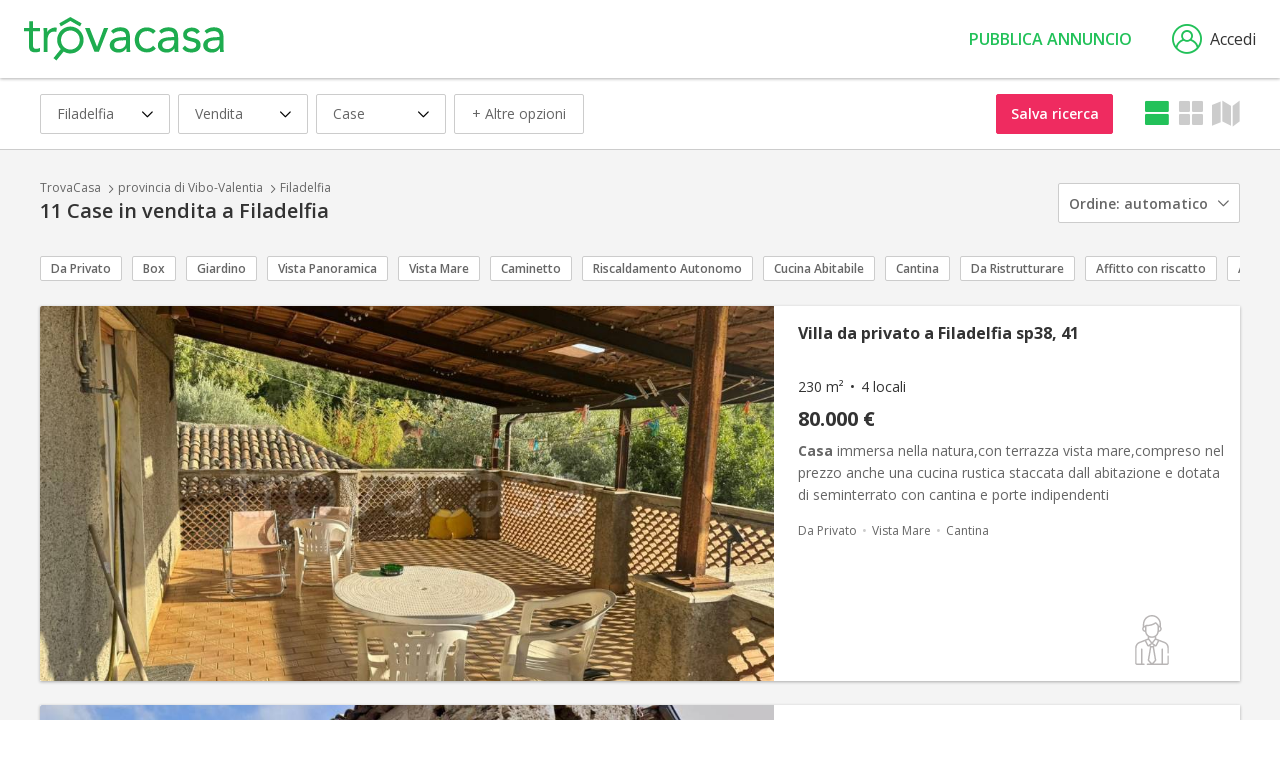

--- FILE ---
content_type: text/html; charset=utf-8
request_url: https://www.trovacasa.it/case-in-vendita/filadelfia
body_size: 14788
content:
<!DOCTYPE html>
<html lang="it-IT">
<head>
    <meta charset="utf-8" />
    <meta name="viewport" content="width=device-width, initial-scale=1.0" />
    <meta name="format-detection" content="telephone=no">

            <title>Case in vendita a Filadelfia - TrovaCasa</title>
            <meta name="description" content="Trova casa: 11 case in vendita a Filadelfia. Su TrovaCasa ogni giorno nuovi annunci immobiliari di case in vendita" />
            <meta name="robots" content="index,follow" />
            <link rel="canonical" href="https://www.trovacasa.it/case-in-vendita/filadelfia" />

    


            <!-- Didomi (PROD) -->
            <script type="text/javascript">window.gdprAppliesGlobally = true; (function () { (function (e, r) { var t = document.createElement("link"); t.rel = "preconnect"; t.as = "script"; var n = document.createElement("link"); n.rel = "dns-prefetch"; n.as = "script"; var i = document.createElement("link"); i.rel = "preload"; i.as = "script"; var o = document.createElement("script"); o.id = "spcloader"; o.type = "text/javascript"; o["async"] = true; o.charset = "utf-8"; var a = "https://sdk.privacy-center.org/" + e + "/loader.js?target_type=notice&target=" + r; if (window.didomiConfig && window.didomiConfig.user) { var c = window.didomiConfig.user; var d = c.country; var s = c.region; if (d) { a = a + "&country=" + d; if (s) { a = a + "&region=" + s } } } t.href = "https://sdk.privacy-center.org/"; n.href = "https://sdk.privacy-center.org/"; i.href = a; o.src = a; var l = document.getElementsByTagName("script")[0]; l.parentNode.insertBefore(t, l); l.parentNode.insertBefore(n, l); l.parentNode.insertBefore(i, l); l.parentNode.insertBefore(o, l) })("ccbb9faf-6f3a-4699-a499-e08dec395373", "H8PAEAtB") })();</script>

        <!-- Google Tag Manager -->
        <script>
                (function (w, d, s, l, i) {
                    w[l] = w[l] || []; w[l].push({
                        'gtm.start':
                            new Date().getTime(), event: 'gtm.js'
                    }); var f = d.getElementsByTagName(s)[0],
                        j = d.createElement(s), dl = l != 'dataLayer' ? '&l=' + l : ''; j.async = true; j.src =
                            'https://www.googletagmanager.com/gtm.js?id=' + i + dl; f.parentNode.insertBefore(j, f);
                })(window, document, 'script', 'dataLayer', 'GTM-MWP9LJ9');
        </script>
        <!-- End Google Tag Manager -->
    

    <link rel="apple-touch-icon" sizes="180x180" href="/apple-touch-icon.png?v=FZ1RU25E7RzTdLPBuosHjb6mppdjmpEzYGmyL5my7QI">
    <link rel="icon" type="image/png" sizes="32x32" href="/favicon-32x32.png?v=1o8TBg3DPIkBO-XzNAyML4bQRXLBL3y-UvFsANzwFvk">
    <link rel="icon" type="image/png" sizes="16x16" href="/favicon-16x16.png?v=xRdEiK2LCxxCMe1Ke-PGq3-bktdHiUsH0sqHLCNpM7Q">
    <link rel="manifest" href="/site.webmanifest?v=MQuGlDTw7p2ZoRDl72v7QerBFbziQo9WL_XfFDeFGf8">
    <link rel="mask-icon" href="/safari-pinned-tab.svg?v=gpLrOLrm2fQPWBS2oIOXeK4dLGh-ZvL6VU1u9OECXck" color="#22c159">
    <link rel="shortcut icon" href="/favicon.ico?v=UCQpOMHyq6WQAFRJYNB7Ct03ZQ-zNfk2oCdRW-CoQK4">
    <meta name="theme-color" content="#ffffff">



    <link rel="stylesheet" href="https://fonts.googleapis.com/css?family=Open+Sans:400,400i,600,600i,700" />
    <link rel="stylesheet" href="/icons/tcIcons.css?v=DiL4kjAB0xvni3n4xsNwv7ngA5bBqlgYUJXkfCU7lS0" type="text/css" />

    
    
        <link rel="stylesheet" href="/css/reset.min.css?v=B6yH-1fTtjWrreImopGsToS01WdCTDHnKFvdL686u8I" type="text/css" />
        <link rel="stylesheet" href="/css/components/components.min.css?v=a4xGgsPSj7pHfBAjBNt_A2s-kjk5MT67xaL5k91_6p4" type="text/css" />
    

    
    
    <link type="text/css" rel="stylesheet" href="/lib/leaflet/leaflet.css?v=SHMGCYmST46SoyGgo4YR_9AlK1vf3ff84Aq9yK4hdqM" />
    <link type="text/css" rel='stylesheet' href="/lib/leaflet-markercluster/MarkerCluster.css?v=YU3qCpj_P06tdPBJGPax0bm6Q1wltfwjsho5TR4-TYc" />
    <link type="text/css" rel="stylesheet" href="/lib/leaflet-list-markers/leaflet-list-markers.css?v=_SILdj33FZM7leSAIhpuSQTnC4ApJaAfFQHZrnSvY5c" />
    
    
        <link rel="stylesheet" href="/lib/simplebar/simplebar.min.css?v=aHMO0_bbyDKPynyojsPzJ_p0mUE77T8Vzna3DpC9BI8" type="text/css" />
        <link rel="stylesheet" href="/css/pages/filter_listing_immobile.min.css?v=xuLpMwMGJEPGzVZ4Tp5cAujLWFIXuxcnQ2Lsv4BfvdA" type="text/css" />
        <link rel="stylesheet" href="/css/pages/listing_immobile.min.css?v=OlcgyAc_X7n3T95lxlfmLJ2RUdgomWmiijyuoh7dpw4" type="text/css" />
    



    
    
        <link rel="stylesheet" href="/lib/jquery-ui/jquery-ui.min.css?v=T28br2u5KE8fU1ZAYEOc4MaPlUekF0Z1dnwtDslGljQ" type="text/css" />
        <link rel="stylesheet" href="/lib/jquery-ui/jquery-ui.structure.min.css?v=VXQLvlzcDFAV-z6PC6eqT6cPZzuSqH8lfWtd3WpmplE" type="text/css" />
        <link rel="stylesheet" href="/lib/jquery-ui/jquery-ui.theme.min.css?v=bzZbjJvMNBbOWhW9DGtD73eshec3qd7pnZZDzo2Pv9U" type="text/css" />
        <link rel="stylesheet" href="/lib/slick/slick.min.css?v=jB-AYxAyLISMTJlspWigOzsWz5SHy8zwmu888X4sZD0" type="text/css" />
        <link rel="stylesheet" href="/lib/slick/slick-theme.min.css?v=7OBZA7IcxQSSOxgUcDrSgFKiOS_XVAMEh3kZXLIMhVE" type="text/css" />
        <link rel="stylesheet" href="/css/base.min.css?v=uSrDlNXrSinnrFCOlIFq4tGzAczkRNt1FVUr9bYWmqE" type="text/css" />
    


    
    
        <script src="/lib/jquery/dist/jquery.min.js?v=T-aPohYXbm0fRYDpJLr-zJ9RmYTswGsahAoIsNiMld4" type="text/javascript"></script>
        <script src="/lib/jquery-validation/dist/jquery.validate.min.js?v=eItLFOyfQ4d_OGzEnGchi2ZMVF8EhGgzS0k7fSOPifQ"></script>
        <script src="/lib/jquery-validation-unobtrusive/jquery.validate.unobtrusive.min.js?v=9GycpJnliUjJDVDqP0UEu_bsm9U-3dnQUH8-3W10vkY"></script>
        <script src="/lib/jquery-ajax-unobtrusive/jquery.unobtrusive-ajax.js?v=Zmy2WbSPs9GYbAQpYBe40-Y-cGxZmaupwthZ5RRb2Wc"></script>
        <script src="/lib/slick/slick.min.js?v=Txg9avPogXGku66aLnf5D1W0JbAT0Fe4Dq3ln5auXQ0"></script>
        <script src="/lib/lazysizes/lazysizes.min.js?v=Jgvv8vAQ_2YBlWGmLcqi_APOg97UY78G9Yj3tDLQRog"></script>
        <script src="/lib/jquery-ui/jquery-ui.min.js?v=otkIM7BCTyc9xtY8EIcyybrBTgHni6yd8y4cbtHZP9g"></script>
        <script src="/js/base.min.js?v=C8wD4w5m20dOKfyX6xCFrf_WfR0C6GUr-WSYAPQIqVI"></script>
    
    <script src="/lib/cookiebar-master/cookieBar.class.js?v=mIIYJWV60vL1fakH0L1mFL11zPqfvzDVO4dwnJYvxWs"></script>

</head>
<body>

    
        <!-- Google Tag Manager (noscript) -->
        <!-- End Google Tag Manager (noscript) -->
    

    <span id="pageTag" data-controller="Immobile" data-view="Listing"></span>

    


    <header class="header">
        <a href="/" class="logo" title="TrovaCasa">
            <img src="/images/trovacasa-green.svg?v=tWNqtSiaSgV3c487pUBzcHPm09ObYSOLts3YUkgPCKU" />
        </a>
        


        <nav role="navigation" class="siteNav">
            <div class="nav__hamburger">
                <input type="checkbox" class="nav__hamburgerInput js_input_hamburger" />
                <div class="nav__hamburgerWrapper">
                    <span class="nav__hamburgerBar"></span>
                    <span class="nav__hamburgerBar"></span>
                    <span class="nav__hamburgerBar"></span>
                </div>
                <div class="nav">
                    <ul class="nav__list">
                        <li class="nav__item">
                            <a data-controller="Immobile" rel="nofollow" class="nav__link js_nav_link" href="/">Immobili</a>
                        </li>
                        <li class="nav__item">
                            <a data-controller="Agenzia" rel="nofollow" class="nav__link js_nav_link" href="/agenzie-immobiliari">Agenzie</a>
                        </li>
                    </ul>

                            <a class="header__button" rel="nofollow" href="/pubblica-annuncio">Pubblica annuncio</a>

                </div>
            </div>
        </nav>

                <a data-modale="false" w="525px" h="510px" class="header__login js_popup" href="/membership/login"><i class="icon-user"></i>Accedi</a>

        <script type="text/javascript">
            moveLinkAreaMy();

            $(window).on("resize", function () {
                moveLinkAreaMy();
            });
        </script>

    </header>





    

<div class="overlay"></div>




<div class="centralSection">
    

<div class="filter__ordinamentoWrapper ">
    
        <span name="timestamp" data-attr="20251101221918" style="display:none" hidden></span>

        

<div class="header__filterContainer js_filtriMobile_container">
    <span class="header__filter"><i class="icon-filtri"></i>Filtra</span>
            <a data-modale="false" w="525px" h="unset" class="savedSearchMobile js_link_save_search js_popup" href="/ricerca/insert"><i class="icon-heart"></i>Salva</a>
</div>

<div class="iLFilter__box">
    <form method="get" class="iLFilter__wrapper js_form" action="/immobile/search">
        <input type="hidden" name="culture" />
        <div class="headerMobile">
            <span class="headerMobile__tab active">Filtri</span>
            <span class="headerMobile__tab">Ordinamento</span>
            <span class="headerMobile__backto js_backto_mobile"><i class="icon-ArrowLeft"></i>Torna ai Filtri</span>
            <i class="icon-closingX headerMobile__close js_filter_close"></i>
        </div>
        
        <div class="iLFilter js_filter_mobile">
            <span class="iLFilter__dropdown js_dropdown">
                <span class="labelMobile">Dove</span>
                Filadelfia 
            </span>
            <i class="icon-Dropdown js_icon_dropdown"></i>
            <div class="iLFilter__container">
                <div class="localita__tabBox">

                            <span class="iLFilter__tab js_localita_tab active js_tab_limitrofi">Espandi la ricerca</span>
                            <div class="js_buttonParent localita__wrapper">
                                <div class="localita__container">
                                    <span class="localita__title">Seleziona i comuni limitrofi per includerli nella tua ricerca</span>
                                    <div class="comune__container">

                                            <div class="comune">
                                                <input name="IdLuogoLims" type="checkbox" value="2524708"  />
                                                <span></span>
                                                <label class="comune__label">Francavilla Angitola (3 km)</label>
                                            </div>
                                            <div class="comune">
                                                <input name="IdLuogoLims" type="checkbox" value="2523742"  />
                                                <span></span>
                                                <label class="comune__label">Polia (4 km)</label>
                                            </div>
                                            <div class="comune">
                                                <input name="IdLuogoLims" type="checkbox" value="8949020"  />
                                                <span></span>
                                                <label class="comune__label">Curinga (6 km)</label>
                                            </div>
                                            <div class="comune">
                                                <input name="IdLuogoLims" type="checkbox" value="2524065"  />
                                                <span></span>
                                                <label class="comune__label">Monterosso Calabro (7 km)</label>
                                            </div>
                                            <div class="comune">
                                                <input name="IdLuogoLims" type="checkbox" value="2523389"  />
                                                <span></span>
                                                <label class="comune__label">San Pietro a Maida (9 km)</label>
                                            </div>
                                            <div class="comune">
                                                <input name="IdLuogoLims" type="checkbox" value="2525388"  />
                                                <span></span>
                                                <label class="comune__label">Capistrano (10 km)</label>
                                            </div>
                                            <div class="comune">
                                                <input name="IdLuogoLims" type="checkbox" value="2524331"  />
                                                <span></span>
                                                <label class="comune__label">Maida (11 km)</label>
                                            </div>
                                            <div class="comune">
                                                <input name="IdLuogoLims" type="checkbox" value="6535317"  />
                                                <span></span>
                                                <label class="comune__label">Jacurso (11 km)</label>
                                            </div>
                                            <div class="comune">
                                                <input name="IdLuogoLims" type="checkbox" value="2523409"  />
                                                <span></span>
                                                <label class="comune__label">San Nicola da Crissa (13 km)</label>
                                            </div>
                                            <div class="comune">
                                                <input name="IdLuogoLims" type="checkbox" value="2524751"  />
                                                <span></span>
                                                <label class="comune__label">Filogaso (13 km)</label>
                                            </div>
                                            <div class="comune">
                                                <input name="IdLuogoLims" type="checkbox" value="2524915"  />
                                                <span></span>
                                                <label class="comune__label">Cortale (13 km)</label>
                                            </div>
                                            <div class="comune">
                                                <input name="IdLuogoLims" type="checkbox" value="2522802"  />
                                                <span></span>
                                                <label class="comune__label">Vallelonga (14 km)</label>
                                            </div>
                                            <div class="comune">
                                                <input name="IdLuogoLims" type="checkbox" value="2523237"  />
                                                <span></span>
                                                <label class="comune__label">San Vito sullo Ionio (14 km)</label>
                                            </div>
                                            <div class="comune">
                                                <input name="IdLuogoLims" type="checkbox" value="2523762"  />
                                                <span></span>
                                                <label class="comune__label">Pizzo (14 km)</label>
                                            </div>
                                            <div class="comune">
                                                <input name="IdLuogoLims" type="checkbox" value="2524328"  />
                                                <span></span>
                                                <label class="comune__label">Maierato (14 km)</label>
                                            </div>
                                            <div class="comune">
                                                <input name="IdLuogoLims" type="checkbox" value="2524600"  />
                                                <span></span>
                                                <label class="comune__label">Girifalco (14 km)</label>
                                            </div>
                                            <div class="comune">
                                                <input name="IdLuogoLims" type="checkbox" value="2523975"  />
                                                <span></span>
                                                <label class="comune__label">Olivadi (15 km)</label>
                                            </div>
                                            <div class="comune">
                                                <input name="IdLuogoLims" type="checkbox" value="2525036"  />
                                                <span></span>
                                                <label class="comune__label">Cenadi (15 km)</label>
                                            </div>

                                        <span class="fillspace"></span>
                                    </div>
                                </div>
                                <div class="iLFilter__buttonContainer hide">
                                    <div>
                                        <input type="submit" value="Mostra risultati" class="buttonFull iLFilter__button" />
                                    </div>
                                    <input type="reset" value="Annulla" class="buttonFull iLFilter__button annulla" onclick="resetFilterForm()" />
                                </div>
                            </div>

                    <span class="iLFilter__tab js_localita_tab js_tab_autocomplete">Cambia località</span>
                    <div class="localita__container localita__wrapper js_autocomplete_mobile">
                        <div class="localita__autocomplete">
                            <div class="localita__search">
                                <input type="hidden" id="IdLuogo" name="IdLuogo" value="2524758" />
                                <input type="text" class="js_autocomplete_luogo" placeholder="Inserisci località" data-val-check="località non trovata" autocomplete="off" autocorrect="off" autocapitalize="off" data-val="true" data-val-required="Inserire una localit&#xE0;" id="TestoRicercaLuogo" name="TestoRicercaLuogo" value="Filadelfia" />
                                <span class="validationError js_luogo_error field-validation-valid" data-valmsg-for="IdLuogo" data-valmsg-replace="true"></span>
                                <span class="validationError js_luogo_error field-validation-valid" data-valmsg-for="TestoRicercaLuogo" data-valmsg-replace="true"></span>
                            </div>
                            <div class="localita__button">
                                <input type="submit" value="Mostra risultati" name="btnSubmitChange" />
                            </div>
                        </div>
                        <div class="localita__linkContainer">
                                    <a href="/case-in-vendita/francavilla-angitola" class="localita__link hoverLink">Francavilla Angitola</a>
                                    <a href="/case-in-vendita/polia" class="localita__link hoverLink">Polia</a>
                                    <a href="/case-in-vendita/curinga" class="localita__link hoverLink">Curinga</a>
                                    <a href="/case-in-vendita/monterosso-calabro" class="localita__link hoverLink">Monterosso Calabro</a>
                                    <a href="/case-in-vendita/san-pietro-a-maida" class="localita__link hoverLink">San Pietro a Maida</a>
                                    <a href="/case-in-vendita/capistrano" class="localita__link hoverLink">Capistrano</a>
                                    <a href="/case-in-vendita/maida" class="localita__link hoverLink">Maida</a>
                                    <a href="/case-in-vendita/jacurso" class="localita__link hoverLink">Jacurso</a>
                                    <a href="/case-in-vendita/san-nicola-da-crissa" class="localita__link hoverLink">San Nicola da Crissa</a>
                                    <a href="/case-in-vendita/filogaso" class="localita__link hoverLink">Filogaso</a>
                                    <a href="/case-in-vendita/cortale" class="localita__link hoverLink">Cortale</a>
                                    <a href="/case-in-vendita/vallelonga" class="localita__link hoverLink">Vallelonga</a>
                                    <a href="/case-in-vendita/san-vito-sullo-ionio" class="localita__link hoverLink">San Vito sullo Ionio</a>
                                    <a href="/case-in-vendita/pizzo" class="localita__link hoverLink">Pizzo</a>
                                    <a href="/case-in-vendita/maierato" class="localita__link hoverLink">Maierato</a>
                                    <a href="/case-in-vendita/girifalco" class="localita__link hoverLink">Girifalco</a>
                                    <a href="/case-in-vendita/olivadi" class="localita__link hoverLink">Olivadi</a>
                                    <a href="/case-in-vendita/cenadi" class="localita__link hoverLink">Cenadi</a>
                        </div>
                    </div>
                </div>
            </div>
        </div>
        <div class="iLFilter js_filter_mobile">
            <span class="iLFilter__dropdown js_dropdown">
                <span class="labelMobile">Contratto</span>
                Vendita
            </span>
            <i class="icon-Dropdown js_icon_dropdown"></i>
            <div class="iLFilter__container">
                <div class="contratto__box js_buttonParent">

                        <div class="contratto__checkbox">
                            <input type="radio" value="1" checked="checked" data-val="true" data-val-required="Selezionare il contratto" id="IdContratto" name="IdContratto" />
                            <span></span>
                            <label class="contratto__label">Vendita</label>
                        </div>
                        <div class="contratto__checkbox">
                            <input type="radio" value="2" id="IdContratto" name="IdContratto" />
                            <span></span>
                            <label class="contratto__label">Affitto</label>
                        </div>

                    <div class="iLFilter__buttonContainer hide">
                        <div>
                            <input type="submit" value="Mostra Risultati" class="buttonFull iLFilter__button" name="btnSubmitChange" />
                        </div>
                        <input type="reset" value="Annulla" class="buttonFull iLFilter__button annulla" onclick="resetFilterForm()" />
                    </div>
                </div>
            </div>
        </div>
        <div class="iLFilter js_filter_mobile">
            <span class="iLFilter__dropdown js_dropdown">
                <span class="labelMobile">Categoria</span>
                Case
            </span>
            <i class="icon-Dropdown js_icon_dropdown"></i>
            <div class="iLFilter__container">
                <div class="iLFilter__tabBox js_buttonParent">

                        <span class="iLFilter__tab js_tab_tipologia js_cosa">Tipologia</span>
                        <div class="tipologia__box">

                                <div>
                                    <div class="tipologia__checkbox">
                                        <input name="IdTipologie" type="checkbox" value="7"  class="js_tipologia" />
                                        <span></span>
                                        <label class="tipologia__label">Appartamenti</label>


                                    </div>
                                    <div class="tipologia__dropdown">


                                    </div>
                                </div>
                                <div>
                                    <div class="tipologia__checkbox">
                                        <input name="IdTipologie" type="checkbox" value="12"  class="js_tipologia" />
                                        <span></span>
                                        <label class="tipologia__label">Soluzioni Indipendenti</label>

                                            <div class="tipologiaPlus">+ Espandi</div>

                                    </div>
                                    <div class="tipologia__dropdown">

                                            <div class="sottotipologia__checkbox">
                                                <input name="IdTipologie" type="checkbox" value="13"  class="js_sottotipologia" />
                                                <span></span>
                                                <label class="sottotipologia__label">Ville</label>
                                            </div>
                                            <div class="sottotipologia__checkbox">
                                                <input name="IdTipologie" type="checkbox" value="16"  class="js_sottotipologia" />
                                                <span></span>
                                                <label class="sottotipologia__label">Case Indipendenti</label>
                                            </div>
                                            <div class="sottotipologia__checkbox">
                                                <input name="IdTipologie" type="checkbox" value="17"  class="js_sottotipologia" />
                                                <span></span>
                                                <label class="sottotipologia__label">Rustici</label>
                                            </div>

                                    </div>
                                </div>

                            <span class="fillspace"></span>
                        </div>

                    <span class="iLFilter__tab js_tab_categoria js_cosa">Cambia Categoria</span>
                    <div class="tipologia__box">
                        <div class="categoria__select">
                            <select id="IdCategoriaPadre" name="IdCategoriaPadre">
                            <option selected="selected" value="1">Case</option>
<option value="2">Immobili Commerciali</option>
<option value="3">Case Vacanza</option>
<option value="4">Stanze e Posti Letto</option>
<option value="5">Box e Posti Auto</option>
<option value="6">Terreni</option>
</select>
                        </div>
                    </div>
                    <div class="iLFilter__buttonContainer hide">
                        <div>
                            <input type="submit" value="Mostra Risultati" class="buttonFull iLFilter__button" name="btnSubmitChange" />
                        </div>
                        <input type="reset" value="Annulla" class="buttonFull iLFilter__button annulla" onclick="resetFilterForm()" />
                    </div>
                </div>
            </div>
        </div>
        <div class="js_filter_mobile">
            <span class="iLFilter__link">+ Altre opzioni</span>
            <div class="iLFilter__container options">
                <div class="options__wrapper">
                    <div class="options__container">
                        <span class="options__title">Prezzo</span>
                        <input type="tel" data-val="false" class="options__input js_inputNumber" placeholder="Euro Min (€)" autocomplete="off" autocorrect="off" autocapitalize="off" data-val-number="The field PrezzoMin must be a number." id="PrezzoMin" name="PrezzoMin" value="" />
                        <input type="tel" data-val="false" class="options__input js_inputNumber" placeholder="Euro Max (€)" autocomplete="off" autocorrect="off" autocapitalize="off" data-val-number="The field PrezzoMax must be a number." id="PrezzoMax" name="PrezzoMax" value="" />
                    </div>
                    <div class="options__container">
                        <span class="options__title">Superficie</span>
                        <input type="tel" data-val="false" class="options__input js_inputNumber" placeholder="Minima (Mq)" autocomplete="off" autocorrect="off" autocapitalize="off" id="MqMin" name="MqMin" value="" />
                        <input type="tel" data-val="false" class="options__input js_inputNumber" placeholder="Massima (Mq)" autocomplete="off" autocorrect="off" autocapitalize="off" id="MqMax" name="MqMax" value="" />
                    </div>
                        <div class="options__container">
                            <span class="options__title">Numero locali</span>
                            <div class="options__checkboxContainer">
                                <div class="options__checkbox">
                                    <input type="checkbox" class=" js_locali_qls" />
                                    <label class="options__label">Qualsiasi</label>
                                </div>
                                <div class="options__checkbox">
                                    <input type="checkbox" class=" js_locali" data-val="true" data-val-required="The FlNrLocali1 field is required." id="FlNrLocali1" name="FlNrLocali1" value="true" />
                                    <label class="options__label">1</label>
                                </div>
                                <div class="options__checkbox">
                                    <input type="checkbox" class=" js_locali" data-val="true" data-val-required="The FlNrLocali2 field is required." id="FlNrLocali2" name="FlNrLocali2" value="true" />
                                    <label class="options__label">2</label>
                                </div>
                                <div class="options__checkbox">
                                    <input type="checkbox" class=" js_locali" data-val="true" data-val-required="The FlNrLocali3 field is required." id="FlNrLocali3" name="FlNrLocali3" value="true" />
                                    <label class="options__label">3</label>
                                </div>
                                <div class="options__checkbox">
                                    <input type="checkbox" class=" js_locali" data-val="true" data-val-required="The FlNrLocali4 field is required." id="FlNrLocali4" name="FlNrLocali4" value="true" />
                                    <label class="options__label">4</label>
                                </div>
                                <div class="options__checkbox">
                                    <input type="checkbox" class=" js_locali" data-val="true" data-val-required="The FlNrLocaliN field is required." id="FlNrLocaliN" name="FlNrLocaliN" value="true" />
                                    <label class="options__label">5+</label>
                                </div>
                            </div>
                        </div>
                    <div class="options__container hide js_no_prezzo">
                        <div class="options__check">
                            <input type="checkbox" disabled="disabled" data-val="true" data-val-required="The FlPrezzoNull field is required." id="FlPrezzoNull" name="FlPrezzoNull" value="true" />
                            <span></span>
                            <label class="options__checkLabel">Mostra anche annunci senza prezzo</label>
                        </div>
                    </div>
                </div>
                <div class="options__wrapper">
                        <div class="options__container mobileBottomSpace">

                                <span class="options__title">Informazioni Aggiuntive sul Contratto</span>
                                <div class="tag__container options__tagContainer">

                                        <div class="tag">
                                            <input type="checkbox"
                                                   name="IdTags"
                                                   id="36"
                                                   value="36"
                                                   
                                                    />
                                            <label class="tag__label">Affitto con riscatto</label>
                                        </div>
                                        <div class="tag">
                                            <input type="checkbox"
                                                   name="IdTags"
                                                   id="177"
                                                   value="177"
                                                   
                                                    />
                                            <label class="tag__label">Da Privato</label>
                                        </div>

                                </div>
                                <span class="options__title">Stato Immobile</span>
                                <div class="tag__container options__tagContainer">

                                        <div class="tag">
                                            <input type="checkbox"
                                                   name="IdTags"
                                                   id="6"
                                                   value="6"
                                                   
                                                    />
                                            <label class="tag__label">Da Ristrutturare</label>
                                        </div>

                                </div>
                                <span class="options__title">Caratteristiche Interni</span>
                                <div class="tag__container options__tagContainer">

                                        <div class="tag">
                                            <input type="checkbox"
                                                   name="IdTags"
                                                   id="61"
                                                   value="61"
                                                   
                                                    />
                                            <label class="tag__label">Arredato</label>
                                        </div>
                                        <div class="tag">
                                            <input type="checkbox"
                                                   name="IdTags"
                                                   id="72"
                                                   value="72"
                                                   
                                                    />
                                            <label class="tag__label">Caminetto</label>
                                        </div>

                                </div>
                                <span class="options__title">Accessori</span>
                                <div class="tag__container options__tagContainer">

                                        <div class="tag">
                                            <input type="checkbox"
                                                   name="IdTags"
                                                   id="99"
                                                   value="99"
                                                   
                                                   disabled />
                                            <label class="tag__label">Giardino</label>
                                        </div>
                                        <div class="tag">
                                            <input type="checkbox"
                                                   name="IdTags"
                                                   id="101"
                                                   value="101"
                                                   
                                                    />
                                            <label class="tag__label">Giardino Privato</label>
                                        </div>
                                        <div class="tag">
                                            <input type="checkbox"
                                                   name="IdTags"
                                                   id="105"
                                                   value="105"
                                                   
                                                    />
                                            <label class="tag__label">Box</label>
                                        </div>
                                        <div class="tag">
                                            <input type="checkbox"
                                                   name="IdTags"
                                                   id="106"
                                                   value="106"
                                                   
                                                   disabled />
                                            <label class="tag__label">Box Doppio</label>
                                        </div>
                                        <div class="tag">
                                            <input type="checkbox"
                                                   name="IdTags"
                                                   id="111"
                                                   value="111"
                                                   
                                                    />
                                            <label class="tag__label">Cantina</label>
                                        </div>
                                        <div class="tag">
                                            <input type="checkbox"
                                                   name="IdTags"
                                                   id="117"
                                                   value="117"
                                                   
                                                    />
                                            <label class="tag__label">Ascensore</label>
                                        </div>

                                </div>
                                <span class="options__title">Tipo Riscaldamento</span>
                                <div class="tag__container options__tagContainer">

                                        <div class="tag">
                                            <input type="checkbox"
                                                   name="IdTags"
                                                   id="67"
                                                   value="67"
                                                   
                                                    />
                                            <label class="tag__label">Riscaldamento Autonomo</label>
                                        </div>

                                </div>
                                <span class="options__title">Caratteristiche Strutturali</span>
                                <div class="tag__container options__tagContainer">

                                        <div class="tag">
                                            <input type="checkbox"
                                                   name="IdTags"
                                                   id="144"
                                                   value="144"
                                                   
                                                    />
                                            <label class="tag__label">Ultimo Piano</label>
                                        </div>

                                </div>
                                <span class="options__title">Vista</span>
                                <div class="tag__container options__tagContainer">

                                        <div class="tag">
                                            <input type="checkbox"
                                                   name="IdTags"
                                                   id="50"
                                                   value="50"
                                                   
                                                   disabled />
                                            <label class="tag__label">Vista Panoramica</label>
                                        </div>
                                        <div class="tag">
                                            <input type="checkbox"
                                                   name="IdTags"
                                                   id="51"
                                                   value="51"
                                                   
                                                    />
                                            <label class="tag__label">Vista Mare</label>
                                        </div>

                                </div>
                                <span class="options__title">Locali e Spazi</span>
                                <div class="tag__container options__tagContainer">

                                        <div class="tag">
                                            <input type="checkbox"
                                                   name="IdTags"
                                                   id="154"
                                                   value="154"
                                                   
                                                    />
                                            <label class="tag__label">Terrazzo</label>
                                        </div>
                                        <div class="tag">
                                            <input type="checkbox"
                                                   name="IdTags"
                                                   id="164"
                                                   value="164"
                                                   
                                                    />
                                            <label class="tag__label">Cucina Abitabile</label>
                                        </div>

                                </div>

                        </div>
                </div>
                <div class="iLFilter__buttonContainer options__buttonContainer hide">
                    <div>
                        <input type="submit" value="Mostra risultati" class="buttonFull iLFilter__button" />
                    </div>
                    <input type="reset" value="Annulla" class="buttonFull iLFilter__button annulla" onclick="resetFilterForm()" />
                </div>
            </div>
        </div>
        <span class="displayIcons js_display_icons">
            <a href="#list_view" data-cookie="list_view" rel="nofollow" title="Visualizza Lista" class="displayIcons__link js_ordinamento_card active"><i class="icon-list"></i></a>
            <a href="/case-in-vendita/filadelfia?viewcard=grid_view#grid_view" data-cookie="grid_view" rel="nofollow" title="Visualizza Card" class="displayIcons__link js_ordinamento_card  js_list_mobile"><i class="icon-card"></i><span class="linkMap__text">Lista</span></a>
            <a href="#maps_view" class="linkMap js_link_mappa"><i title="Visualizza Mappa" class="icon-paper-map-full icon"></i><span class="linkMap__text">Mappa</span></a>
        </span>

        <div class="ordinamento">
            <span class="ordinamento__dropdown">Ordine:<span class="js_ordinamento_text">Automatico</span><i class="icon-Dropdown"></i></span>
            <div class="ordinamento__container">

                    <div class="ordinamento__checkbox">
                        <input type="radio" name="Ordinamento" value="0" checked />
                        <span></span>
                        <label class="ordinamento__label">Automatico</label>
                    </div>
                    <div class="ordinamento__checkbox">
                        <input type="radio" name="Ordinamento" value="1"  />
                        <span></span>
                        <label class="ordinamento__label">Prezzo (pi&#xF9; cari)</label>
                    </div>
                    <div class="ordinamento__checkbox">
                        <input type="radio" name="Ordinamento" value="2"  />
                        <span></span>
                        <label class="ordinamento__label">Prezzo (pi&#xF9; economici)</label>
                    </div>
                    <div class="ordinamento__checkbox">
                        <input type="radio" name="Ordinamento" value="3"  />
                        <span></span>
                        <label class="ordinamento__label">Superficie (pi&#xF9; grandi)</label>
                    </div>
                    <div class="ordinamento__checkbox">
                        <input type="radio" name="Ordinamento" value="4"  />
                        <span></span>
                        <label class="ordinamento__label">Superficie (pi&#xF9; piccoli)</label>
                    </div>
                    <div class="ordinamento__checkbox">
                        <input type="radio" name="Ordinamento" value="5"  />
                        <span></span>
                        <label class="ordinamento__label">Locali (pi&#xF9; locali)</label>
                    </div>
                    <div class="ordinamento__checkbox">
                        <input type="radio" name="Ordinamento" value="6"  />
                        <span></span>
                        <label class="ordinamento__label">Locali (meno locali)</label>
                    </div>
                    <div class="ordinamento__checkbox">
                        <input type="radio" name="Ordinamento" value="7"  />
                        <span></span>
                        <label class="ordinamento__label">Data pubblicazione</label>
                    </div>

            </div>
        </div>

            <a data-modale="false" w="525px" h="unset" class="buttonFull savedSearch js_link_save_search js_popup" href="/ricerca/insert">Salva ricerca</a>

    <input name="FlNrLocali1" type="hidden" value="false" /><input name="FlNrLocali2" type="hidden" value="false" /><input name="FlNrLocali3" type="hidden" value="false" /><input name="FlNrLocali4" type="hidden" value="false" /><input name="FlNrLocaliN" type="hidden" value="false" /><input name="FlPrezzoNull" type="hidden" value="false" /></form>
</div>



    <script src="/js/autocomplete.min.js?v=ycHHcfsr_qnh79bfSHY8lcEuhiPwNL5z6UoGUWRUrYM"></script>
    <script src="/js/immobile_filter.min.js?v=euq_7f0B6BFG4TaRPgiq2JTMEPxfFA8igfQB5MPjPaQ" type="text/javascript"></script>


    
</div>



<script type="text/javascript">

    // variabile array preferiti
    const lstCuore = ''.split(',');

</script>

<div class="listing__titleWrapper ">

    
<ul class="breadcrumb annunciListing">
        <li class="breadcrumb__list">
                <a href="/" class="breadcrumb__link">TrovaCasa</a>
                <i class="icon-ArrowRight icon"></i>
        </li>
        <li class="breadcrumb__list">
                <a href="/case-in-vendita/provincia-di-vibo-valentia" class="breadcrumb__link">provincia di Vibo-Valentia</a>
                <i class="icon-ArrowRight icon"></i>
        </li>
        <li class="breadcrumb__list">
                <a href="/case-in-vendita/filadelfia" class="breadcrumb__link">Filadelfia</a>
                <i class="icon-ArrowRight icon"></i>
        </li>
</ul>
<script type="text/javascript">

    // gestione js_back del breadcrumb
    var iconBack = $("<i class='icon-Arrow_Triangle_reverse icon'</i>");
    $(".breadcrumb__link.js_back").before(iconBack).next().remove();

    //if ($(".header__iconBack").is(".js_back")) {
    //    $("nav").addClass("hide");
    //}

</script>


    <div class="titleFirst__container annunciListing">
        <h1 class="titleFirst js_title listingMobile">
11            Case in vendita a Filadelfia
        </h1>
    </div>

    <div class="ordinamentoMobile">
        <div class="ordinamentoMobile__link js_ordinamento_mobile">Ordina <i class="icon-Dropdown"></i></div>
    </div>
</div>

        <div data-simplebar class="removeFilter__box ">



                <div class="filterTag">
                    <a href="/case-in-vendita/filadelfia/da-privati"  class="filterTag__link truncate">Da Privato</a>
                </div>
                <div class="filterTag">
                    <a href="/case-in-vendita/filadelfia/con-box"  class="filterTag__link truncate">Box</a>
                </div>
                <div class="filterTag">
                    <a href="/case-in-vendita/filadelfia/con-giardino"  class="filterTag__link truncate">Giardino</a>
                </div>
                <div class="filterTag">
                    <a href="/case-in-vendita/filadelfia/con-vista-panoramica"  class="filterTag__link truncate">Vista Panoramica</a>
                </div>
                <div class="filterTag">
                    <a href="/case-in-vendita/filadelfia/vista-mare"  class="filterTag__link truncate">Vista Mare</a>
                </div>
                <div class="filterTag">
                    <a href="/case-in-vendita/filadelfia/con-caminetto"  class="filterTag__link truncate">Caminetto</a>
                </div>
                <div class="filterTag">
                    <a href="/case-in-vendita/filadelfia/con-riscaldamento-autonomo"  class="filterTag__link truncate">Riscaldamento Autonomo</a>
                </div>
                <div class="filterTag">
                    <a href="/case-in-vendita/filadelfia/con-cucina-abitabile"  class="filterTag__link truncate">Cucina Abitabile</a>
                </div>
                <div class="filterTag">
                    <a href="/case-in-vendita/filadelfia?IdTags=111" rel="nofollow" class="filterTag__link truncate">Cantina</a>
                </div>
                <div class="filterTag">
                    <a href="/case-in-vendita/filadelfia/da-ristrutturare"  class="filterTag__link truncate">Da Ristrutturare</a>
                </div>
                <div class="filterTag">
                    <a href="/case-in-vendita/filadelfia/con-riscatto"  class="filterTag__link truncate">Affitto con riscatto</a>
                </div>
                <div class="filterTag">
                    <a href="/case-in-vendita/filadelfia/arredato"  class="filterTag__link truncate">Arredato</a>
                </div>
                <div class="filterTag">
                    <a href="/case-in-vendita/filadelfia/con-giardino-privato"  class="filterTag__link truncate">Giardino Privato</a>
                </div>
                <div class="filterTag">
                    <a href="/case-in-vendita/filadelfia/con-box-doppio"  class="filterTag__link truncate">Box Doppio</a>
                </div>
                <div class="filterTag">
                    <a href="/case-in-vendita/filadelfia/con-ascensore"  class="filterTag__link truncate">Ascensore</a>
                </div>
                <div class="filterTag">
                    <a href="/case-in-vendita/filadelfia/all-ultimo-piano"  class="filterTag__link truncate">Ultimo Piano</a>
                </div>
                <div class="filterTag">
                    <a href="/case-in-vendita/filadelfia/con-terrazzo"  class="filterTag__link truncate">Terrazzo</a>
                </div>

        </div>

    <div class="srcSuggested__container hide js_srcSuggested">
        <span class="srcSuggested__boxTitle">Ricerche suggerite</span>
        <div class="srcSuggested__box listing">
                

    <span name="timestamp" data-attr="20251101221918" style="display:none" hidden></span>

    <div class="srcSuggested__wrapper">
        <div class="srcSuggested__card js_card">
            <a href="/appartamenti-in-vendita/filadelfia" class="srcSuggested__title js_card_link" >Appartamenti in vendita a Filadelfia</a>
            <div class="srcSuggested__imgWrapper">

                        <div class="srcSuggested__img">
                            <img data-src="https://pic.trovacasa.it/image/1118947710/xxs-c.jpg" class="lazyload" />
                        </div>
                        <div class="srcSuggested__img">
                            <img data-src="https://pic.trovacasa.it/image/1566718705/xxs-c.jpg" class="lazyload" />
                        </div>
                        <div class="srcSuggested__img">
                            <img data-src="https://pic.trovacasa.it/image/1564238971/xxs-c.jpg" class="lazyload" />
                        </div>
                        <div class="srcSuggested__img">
                            <img data-src="https://pic.trovacasa.it/image/1665239265/xxs-c.jpg" class="lazyload" />
                        </div>
                        <div class="srcSuggested__img">
                            <img data-src="https://pic.trovacasa.it/image/1561177951/xxs-c.jpg" class="lazyload" />
                        </div>

            </div>
        </div>
    </div>


                

    <span name="timestamp" data-attr="20251101221918" style="display:none" hidden></span>

    <div class="srcSuggested__wrapper">
        <div class="srcSuggested__card js_card">
            <a href="/case-in-vendita/filadelfia/da-privati" class="srcSuggested__title js_card_link" rel=&quot;nofollow&quot;>Case in vendita da privati a Filadelfia</a>
            <div class="srcSuggested__imgWrapper">

                        <div class="srcSuggested__img">
                            <img data-src="https://pic.trovacasa.it/image/955604572/xxs-c.jpg" class="lazyload" />
                        </div>
                        <div class="srcSuggested__img">
                            <img data-src="https://pic.trovacasa.it/image/1564238971/xxs-c.jpg" class="lazyload" />
                        </div>
                        <div class="srcSuggested__img">
                            <img data-src="https://pic.trovacasa.it/image/1793072115/xxs-c.jpg" class="lazyload" />
                        </div>
                        <div class="srcSuggested__img">
                            <img data-src="https://pic.trovacasa.it/image/1665239265/xxs-c.jpg" class="lazyload" />
                        </div>
                        <div class="srcSuggested__img">
                            <img data-src="https://pic.trovacasa.it/image/1566718705/xxs-c.jpg" class="lazyload" />
                        </div>

            </div>
        </div>
    </div>


                

    <span name="timestamp" data-attr="20251101221918" style="display:none" hidden></span>

    <div class="srcSuggested__wrapper">
        <div class="srcSuggested__card js_card">
            <a href="/case-in-vendita/filadelfia/vista-mare" class="srcSuggested__title js_card_link" rel=&quot;nofollow&quot;>Case vista mare in vendita a Filadelfia</a>
            <div class="srcSuggested__imgWrapper">

                        <div class="srcSuggested__img">
                            <img data-src="https://pic.trovacasa.it/image/1623361015/xxs-c.jpg" class="lazyload" />
                        </div>
                        <div class="srcSuggested__img">
                            <img data-src="https://pic.trovacasa.it/image/1564238971/xxs-c.jpg" class="lazyload" />
                        </div>
                        <div class="srcSuggested__img">
                            <img data-src="https://pic.trovacasa.it/image/1782800341/xxs-c.jpg" class="lazyload" />
                        </div>
                        <div class="srcSuggested__img">
                            <img data-src="https://pic.trovacasa.it/image/1793072115/xxs-c.jpg" class="lazyload" />
                        </div>
                        <div class="srcSuggested__img">
                            <img data-src="https://cdn.trovacasa.it/annunci/FB/A_61046_67358193_1111014168/foto.jpg" class="lazyload" />
                        </div>

            </div>
        </div>
    </div>


        </div>
    </div>


    <div class="immobileListing__cardContainer js_immobile_listing list_view  ">
                
                    <span name="timestamp" data-attr="20251101221918" style="display:none" hidden></span>

                    

<div class="immobileListing__card js_immobileListing_card">
    <a name="68703449" style="visibility: hidden;"></a>
    <div data-eliminato="False" class="card js_slider_external js_card_immobile">
        <div data-src-list="X_999999505_68703449_1793072115|X_999999505_68703449_1793072143|X_999999505_68703449_1793072157|X_999999505_68703449_1793072171|X_999999505_68703449_1793072187" class="holder-image js_slider sliderLista">
            <div class="card__img js_slider_panel">
                <img data-src="https://pic.trovacasa.it/image/1793072115/m-c.jpg" src="[data-uri]" class="js_slider_source js_lazy lazyload" />
            </div>
        </div>
        <div class="card__elementsContainer">
            <div data-id="68703449" data-cmd="cuore" class="heart card__heart js_preferiti">
                <i class="icon-heart js_preferiti_icon"></i>
            </div>
            <a href="/annunci/vv-tc-3427-68703449" class="card__title js_link_immobile">Villa da privato a Filadelfia sp38, 41</a>
            <span class="card__quartiere"></span>
            <div class="card__infoContainer">

                    <span class="card__info">230 m&#xB2;</span>

                    <span class="card__info">4 locali</span>

            </div>

                <span class="card__price">80.000 &#x20AC;</span>

            <p class="card__description"><strong class='strong'>Casa</strong> immersa nella natura,con terrazza vista mare,compreso nel prezzo anche una cucina rustica staccata dall abitazione e dotata di seminterrato con cantina e porte indipendenti</p>

            <div class="card__tagContainer">

                    <p class="annuncioTag">Da Privato</p>
                    <p class="annuncioTag">Vista Mare</p>
                    <p class="annuncioTag">Cantina</p>

            </div>

            <div class="card__bottomBox">
                <div class="card__logoAgenzia">
                        <img src="/images/logo_agenzia_default.svg?v=9g99NrURZxmEiFXD-WED3VeauN4HgXZGZa28i3ggKRY" class="logoDefault" />
                </div>
            </div>
        </div>
        <i class="icon-ArrowLeft btn-prev"></i>
        <i class="icon-ArrowRight btn-next"></i>
    </div>
</div>

                
                <script type="text/javascript">
                    (function () {
                        let idI = '68703449';
                        setCuore(idI, '.js_preferiti[data-id="68703449"]', lstCuore);
                    })();
                </script>
                
                    <span name="timestamp" data-attr="20251101221918" style="display:none" hidden></span>

                    

<div class="immobileListing__card js_immobileListing_card">
    <a name="68459640" style="visibility: hidden;"></a>
    <div data-eliminato="False" class="card js_slider_external js_card_immobile">
        <div data-src-list="X_999999505_68459640_1782800341|X_999999505_68459640_1782800587|X_999999505_68459640_1782819447|X_999999505_68459640_1782819761|X_999999505_68459640_1782877965" class="holder-image js_slider sliderLista">
            <div class="card__img js_slider_panel">
                <img data-src="https://pic.trovacasa.it/image/1782800341/m-c.jpg" src="[data-uri]" class="js_slider_source js_lazy lazyload" />
            </div>
        </div>
        <div class="card__elementsContainer">
            <div data-id="68459640" data-cmd="cuore" class="heart card__heart js_preferiti">
                <i class="icon-heart js_preferiti_icon"></i>
            </div>
            <a href="/annunci/vv-tc-3427-68459640" class="card__title js_link_immobile">Casa Indipendente da privato a Filadelfia via Antonio Anile, 6</a>
            <span class="card__quartiere"></span>
            <div class="card__infoContainer">

                    <span class="card__info">122 m&#xB2;</span>

                    <span class="card__info">5 locali</span>

            </div>

                <span class="card__price">30.000 &#x20AC;</span>

            <p class="card__description">Nel cuore di <strong class='strong'>Filadelfia</strong> (vv), in via a. Anile, proponiamo in <strong class='strong'>vendita</strong> <strong class='strong'>casa</strong> indipendente disposta su tre livelli (piano terra, primo e secondo) per un totale di circa 122 mq.
L’immobile è da ristrutturare completamente, offrendo la possibilità di ri...</p>

            <div class="card__tagContainer">

                    <p class="annuncioTag">Da Privato</p>
                    <p class="annuncioTag">Da Ristrutturare</p>
                    <p class="annuncioTag">Vista Mare</p>

            </div>

            <div class="card__bottomBox">
                <div class="card__logoAgenzia">
                        <img src="/images/logo_agenzia_default.svg?v=9g99NrURZxmEiFXD-WED3VeauN4HgXZGZa28i3ggKRY" class="logoDefault" />
                </div>
            </div>
        </div>
        <i class="icon-ArrowLeft btn-prev"></i>
        <i class="icon-ArrowRight btn-next"></i>
    </div>
</div>

                
                <script type="text/javascript">
                    (function () {
                        let idI = '68459640';
                        setCuore(idI, '.js_preferiti[data-id="68459640"]', lstCuore);
                    })();
                </script>
                
                    <span name="timestamp" data-attr="20251101221918" style="display:none" hidden></span>

                    

<div class="immobileListing__card js_immobileListing_card">
    <a name="52132128" style="visibility: hidden;"></a>
    <div data-eliminato="False" class="card js_slider_external js_card_immobile">
        <div data-src-list="X_66270_52132128_1118947710|X_66270_52132128_1118947828|X_66270_52132128_1118947804|X_66270_52132128_1118947736|X_66270_52132128_1118947724|X_66270_52132128_1118947742|X_66270_52132128_1118947774|X_66270_52132128_1118947778|X_66270_52132128_1118947752|X_66270_52132128_1118947768|X_66270_52132128_1118947788|X_66270_52132128_1118947794|X_66270_52132128_1118947858|X_66270_52132128_1118947810|X_66270_52132128_1118947728|X_66270_52132128_1118947718|X_66270_52132128_1118947834|X_66270_52132128_1118947816|X_66270_52132128_1118947846|X_66270_52132128_1118947862" class="holder-image js_slider sliderLista">
            <div class="card__img js_slider_panel">
                <img data-src="https://pic.trovacasa.it/image/1118947710/m-c.jpg" src="[data-uri]" class="js_slider_source js_lazy lazyload" />
            </div>
        </div>
        <div class="card__elementsContainer">
            <div data-id="52132128" data-cmd="cuore" class="heart card__heart js_preferiti">
                <i class="icon-heart js_preferiti_icon"></i>
            </div>
            <a href="/annunci/vv-tc-66270-52132128" class="card__title js_link_immobile">Appartamento a Filadelfia via Michele Servello</a>
            <span class="card__quartiere"></span>
            <div class="card__infoContainer">

                    <span class="card__info">85 m&#xB2;</span>

                    <span class="card__info">3 locali</span>

            </div>

                <span class="card__price">47.000 &#x20AC;</span>

            <p class="card__description">Vibo Valentia - <strong class='strong'>Filadelfia</strong> - Via Carmelo Davoli n°6/8 angolo Via Michele Servello - Appartamento completamente ristrutturato e viene venduto completamente arredato, ed è composto al piano terra da disimpegno, angolo cottura, soggiorno, ripostiglio...</p>

            <div class="card__tagContainer">

                    <p class="annuncioTag">Arredato</p>
                    <p class="annuncioTag">Ristrutturato</p>
                    <p class="annuncioTag">Balcone</p>
                    <p class="annuncioTag">Angolo Cottura</p>
                    <p class="annuncioTag">Ripostiglio</p>

            </div>

            <div class="card__bottomBox">
                <div class="card__logoAgenzia">
                        <img src="https://cdn.trovacasa.it/agenzie/logo/66270_300.gif?mcimgv=2025" class="lazyload" />
                </div>
            </div>
        </div>
        <i class="icon-ArrowLeft btn-prev"></i>
        <i class="icon-ArrowRight btn-next"></i>
    </div>
</div>

                
                <script type="text/javascript">
                    (function () {
                        let idI = '52132128';
                        setCuore(idI, '.js_preferiti[data-id="52132128"]', lstCuore);
                    })();
                </script>
                
                    <span name="timestamp" data-attr="20251101221918" style="display:none" hidden></span>

                    

<div class="immobileListing__card js_immobileListing_card">
    <a name="64149849" style="visibility: hidden;"></a>
    <div data-eliminato="False" class="card js_slider_external js_card_immobile">
        <div data-src-list="X_999999505_64149849_1561177951|X_999999505_64149849_437564897|X_999999505_64149849_437564895|X_999999505_64149849_437564889|X_999999505_64149849_437564869" class="holder-image js_slider sliderLista">
            <div class="card__img js_slider_panel">
                <img data-src="https://pic.trovacasa.it/image/1561177951/m-c.jpg" src="[data-uri]" class="js_slider_source js_lazy lazyload" />
            </div>
        </div>
        <div class="card__elementsContainer">
            <div data-id="64149849" data-cmd="cuore" class="heart card__heart js_preferiti">
                <i class="icon-heart js_preferiti_icon"></i>
            </div>
            <a href="/annunci/vv-tc-3427-64149849" class="card__title js_link_immobile">Appartamento da privato a Filadelfia via Pitagora, 39</a>
            <span class="card__quartiere"></span>
            <div class="card__infoContainer">

                    <span class="card__info">95 m&#xB2;</span>


            </div>

                <span class="card__price">79.000 &#x20AC;</span>

            <p class="card__description">Appartamento quadrilocale al 1° piano di n.3 totali, in piccola palazzina composta da 5 appartamenti, posto nelle immediate vicinanze del centro, a pochi chilometri dal mare. 
Composto da ingresso, ampia cucina abitabile con accesso su un primo ba...</p>

            <div class="card__tagContainer">

                    <p class="annuncioTag">Da Privato</p>
                    <p class="annuncioTag">Caminetto</p>
                    <p class="annuncioTag">Cantina</p>
                    <p class="annuncioTag">Balcone</p>
                    <p class="annuncioTag">Cucina Abitabile</p>

            </div>

            <div class="card__bottomBox">
                <div class="card__logoAgenzia">
                        <img src="/images/logo_agenzia_default.svg?v=9g99NrURZxmEiFXD-WED3VeauN4HgXZGZa28i3ggKRY" class="logoDefault" />
                </div>
            </div>
        </div>
        <i class="icon-ArrowLeft btn-prev"></i>
        <i class="icon-ArrowRight btn-next"></i>
    </div>
</div>

                
                <script type="text/javascript">
                    (function () {
                        let idI = '64149849';
                        setCuore(idI, '.js_preferiti[data-id="64149849"]', lstCuore);
                    })();
                </script>
                
                    <span name="timestamp" data-attr="20251101221918" style="display:none" hidden></span>

                    

<div class="immobileListing__card js_immobileListing_card">
    <a name="64191726" style="visibility: hidden;"></a>
    <div data-eliminato="False" class="card js_slider_external js_card_immobile">
        <div data-src-list="X_999999505_64191726_1564238971|X_999999505_64191726_1564238959|X_999999505_64191726_1564238961|X_999999505_64191726_1564238963|X_999999505_64191726_1564238965|X_999999505_64191726_1564238967|X_999999505_64191726_1564238973|X_999999505_64191726_1564238975|X_999999505_64191726_1564238977|X_999999505_64191726_1564238979|X_999999505_64191726_1564238981" class="holder-image js_slider sliderLista">
            <div class="card__img js_slider_panel">
                <img data-src="https://pic.trovacasa.it/image/1564238971/m-c.jpg" src="[data-uri]" class="js_slider_source js_lazy lazyload" />
            </div>
        </div>
        <div class="card__elementsContainer">
            <div data-id="64191726" data-cmd="cuore" class="heart card__heart js_preferiti">
                <i class="icon-heart js_preferiti_icon"></i>
            </div>
            <a href="/annunci/vv-tc-3427-64191726" class="card__title js_link_immobile">Appartamento da privato a Filadelfia via Pasquale Galluppi, 16</a>
            <span class="card__quartiere"></span>
            <div class="card__infoContainer">

                    <span class="card__info">110 m&#xB2;</span>

                    <span class="card__info">3 locali</span>

            </div>

                <span class="card__price">110.000 &#x20AC;</span>

            <p class="card__description">Vendesi trilocale semi-mansardato messo a nuovo, posto al secondo piano di una piccola palazzina prossima al centro e servizi di <strong class='strong'>Filadelfia</strong>.

Punti di forza:
- Luminoso Open-space con cucina e zona pranzo affacciati su balcone vista mare, e zona l...</p>

            <div class="card__tagContainer">

                    <p class="annuncioTag">Da Privato</p>
                    <p class="annuncioTag">Vista Mare</p>
                    <p class="annuncioTag">Tapparelle Motorizzate</p>
                    <p class="annuncioTag">Doppi Vetri</p>
                    <p class="annuncioTag">Porta Blindata</p>
                    <p class="annuncioTag">Box Doppio in lunghezza</p>

            </div>

            <div class="card__bottomBox">
                <div class="card__logoAgenzia">
                        <img src="/images/logo_agenzia_default.svg?v=9g99NrURZxmEiFXD-WED3VeauN4HgXZGZa28i3ggKRY" class="logoDefault" />
                </div>
            </div>
        </div>
        <i class="icon-ArrowLeft btn-prev"></i>
        <i class="icon-ArrowRight btn-next"></i>
    </div>
</div>

                
                <script type="text/javascript">
                    (function () {
                        let idI = '64191726';
                        setCuore(idI, '.js_preferiti[data-id="64191726"]', lstCuore);
                    })();
                </script>
                
                    <span name="timestamp" data-attr="20251101221918" style="display:none" hidden></span>

                    

<div class="immobileListing__card js_immobileListing_card">
    <a name="64258930" style="visibility: hidden;"></a>
    <div data-eliminato="False" class="card js_slider_external js_card_immobile">
        <div data-src-list="X_999999505_64258930_1566718705|X_999999505_64258930_1566718853|X_999999505_64258930_1566719033|X_999999505_64258930_1566719141|X_999999505_64258930_1566719221|X_999999505_64258930_1566719369|X_999999505_64258930_1566719599|X_999999505_64258930_1566719615|X_999999505_64258930_1566719793" class="holder-image js_slider sliderLista">
            <div class="card__img js_slider_panel">
                <img data-src="https://pic.trovacasa.it/image/1566718705/m-c.jpg" src="[data-uri]" class="js_slider_source js_lazy lazyload" />
            </div>
        </div>
        <div class="card__elementsContainer">
            <div data-id="64258930" data-cmd="cuore" class="heart card__heart js_preferiti">
                <i class="icon-heart js_preferiti_icon"></i>
            </div>
            <a href="/annunci/vv-tc-3427-64258930" class="card__title js_link_immobile">Appartamento da privato a Filadelfia via Antonio Gramsci, 10</a>
            <span class="card__quartiere"></span>
            <div class="card__infoContainer">

                    <span class="card__info">110 m&#xB2;</span>

                    <span class="card__info">4 locali</span>

            </div>

                <span class="card__price">95.000 &#x20AC;</span>

            <p class="card__description">Appartamento panoramico di ampia metratura posto al terzo ed ultimo piano con ascensore
Composto da: ingresso, salone, cucina abitabile, 3 camere, 2 bagni, 2 balconi, soffitta, box auto,</p>

            <div class="card__tagContainer">

                    <p class="annuncioTag">Box</p>
                    <p class="annuncioTag">Da Privato</p>
                    <p class="annuncioTag">Ascensore</p>
                    <p class="annuncioTag">Ultimo Piano</p>
                    <p class="annuncioTag">Soffitta</p>
                    <p class="annuncioTag">Balcone</p>

            </div>

            <div class="card__bottomBox">
                <div class="card__logoAgenzia">
                        <img src="/images/logo_agenzia_default.svg?v=9g99NrURZxmEiFXD-WED3VeauN4HgXZGZa28i3ggKRY" class="logoDefault" />
                </div>
            </div>
        </div>
        <i class="icon-ArrowLeft btn-prev"></i>
        <i class="icon-ArrowRight btn-next"></i>
    </div>
</div>

                
                <script type="text/javascript">
                    (function () {
                        let idI = '64258930';
                        setCuore(idI, '.js_preferiti[data-id="64258930"]', lstCuore);
                    })();
                </script>
                
                    <span name="timestamp" data-attr="20251101221918" style="display:none" hidden></span>

                    

<div class="immobileListing__card js_immobileListing_card">
    <a name="66437547" style="visibility: hidden;"></a>
    <div data-eliminato="False" class="card js_slider_external js_card_immobile">
        <div data-src-list="X_999999505_66437547_1665239265|X_999999505_66437547_1665239391|X_999999505_66437547_1665239399|X_999999505_66437547_1665239409|X_999999505_66437547_1665239437|X_999999505_66437547_1665239441|X_999999505_66437547_1665239591|X_999999505_66437547_1665239621|X_999999505_66437547_1665239631|X_999999505_66437547_1665239639|X_999999505_66437547_1665239643|X_999999505_66437547_1665239715" class="holder-image js_slider sliderLista">
            <div class="card__img js_slider_panel">
                <img data-src="https://pic.trovacasa.it/image/1665239265/m-c.jpg" src="[data-uri]" class="js_slider_source js_lazy lazyload" />
            </div>
        </div>
        <div class="card__elementsContainer">
            <div data-id="66437547" data-cmd="cuore" class="heart card__heart js_preferiti">
                <i class="icon-heart js_preferiti_icon"></i>
            </div>
            <a href="/annunci/vv-tc-3427-66437547" class="card__title js_link_immobile">Appartamento da privato a Filadelfia via 4 Novembre, 136</a>
            <span class="card__quartiere"></span>
            <div class="card__infoContainer">

                    <span class="card__info">86 m&#xB2;</span>

                    <span class="card__info">3 locali</span>

            </div>

                <span class="card__price">65.000 &#x20AC;</span>

            <p class="card__description">Vendesi appartamento luminoso e arieggiato a <strong class='strong'>Filadelfia</strong> (vv): se stai cercando un appartamento accogliente e ben posizionato, questo è l'immobile che fa per te! Situato in Viale 4 Novembre, in una tranquilla palazzina di sole 6 unità, proponiamo i...</p>

            <div class="card__tagContainer">

                    <p class="annuncioTag">Da Privato</p>
                    <p class="annuncioTag">Riscaldamento Autonomo</p>
                    <p class="annuncioTag">Caminetto</p>
                    <p class="annuncioTag">Centrale</p>
                    <p class="annuncioTag">Vista Aperta</p>
                    <p class="annuncioTag">Giardino Condominiale</p>

            </div>

            <div class="card__bottomBox">
                <div class="card__logoAgenzia">
                        <img src="/images/logo_agenzia_default.svg?v=9g99NrURZxmEiFXD-WED3VeauN4HgXZGZa28i3ggKRY" class="logoDefault" />
                </div>
            </div>
        </div>
        <i class="icon-ArrowLeft btn-prev"></i>
        <i class="icon-ArrowRight btn-next"></i>
    </div>
</div>

                
                <script type="text/javascript">
                    (function () {
                        let idI = '66437547';
                        setCuore(idI, '.js_preferiti[data-id="66437547"]', lstCuore);
                    })();
                </script>
                
                    <span name="timestamp" data-attr="20251101221918" style="display:none" hidden></span>

                    

<div class="immobileListing__card js_immobileListing_card">
    <a name="52632332" style="visibility: hidden;"></a>
    <div data-eliminato="False" class="card js_slider_external js_card_immobile">
        <div data-src-list="X_999999505_52632332_1099221406|X_999999505_52632332_1099221510|X_999999505_52632332_1099221506|X_999999505_52632332_1099221500|X_999999505_52632332_1099221498|X_999999505_52632332_1099221490|X_999999505_52632332_1099221486|X_999999505_52632332_1099221478|X_999999505_52632332_1099221476|X_999999505_52632332_1099221470|X_999999505_52632332_1099221466|X_999999505_52632332_1099221460|X_999999505_52632332_1099221444" class="holder-image js_slider sliderLista">
            <div class="card__img js_slider_panel">
                <img data-src="https://pic.trovacasa.it/image/1099221406/m-c.jpg" src="[data-uri]" class="js_slider_source js_lazy lazyload" />
            </div>
        </div>
        <div class="card__elementsContainer">
            <div data-id="52632332" data-cmd="cuore" class="heart card__heart js_preferiti">
                <i class="icon-heart js_preferiti_icon"></i>
            </div>
            <a href="/annunci/vv-tc-3427-52632332" class="card__title js_link_immobile">Villa da privato a Filadelfia contrada Croce</a>
            <span class="card__quartiere"></span>
            <div class="card__infoContainer">

                    <span class="card__info">200 m&#xB2;</span>

                    <span class="card__info">3 locali</span>

            </div>

                <span class="card__price">70.000 &#x20AC;</span>

            <p class="card__description">Vendo <strong class='strong'>casa</strong> a 2 piani con terreno circostante in c.Da Croce.
15.000 m. Terreno e 200mq per piano. Oltre ad una pertinenza di 40 mq adiacente all'abitazione. 
Possibilità anche di affitto con riscatto (rent to buy). Piano terra rifinito e abitabile....</p>

            <div class="card__tagContainer">

                    <p class="annuncioTag">Da Privato</p>
                    <p class="annuncioTag">Affitto con riscatto</p>
                    <p class="annuncioTag">Prezzo Trattabile</p>

            </div>

            <div class="card__bottomBox">
                <div class="card__logoAgenzia">
                        <img src="/images/logo_agenzia_default.svg?v=9g99NrURZxmEiFXD-WED3VeauN4HgXZGZa28i3ggKRY" class="logoDefault" />
                </div>
            </div>
        </div>
        <i class="icon-ArrowLeft btn-prev"></i>
        <i class="icon-ArrowRight btn-next"></i>
    </div>
</div>

                
                <script type="text/javascript">
                    (function () {
                        let idI = '52632332';
                        setCuore(idI, '.js_preferiti[data-id="52632332"]', lstCuore);
                    })();
                </script>
                
                    <span name="timestamp" data-attr="20251101221918" style="display:none" hidden></span>

                    

<div class="immobileListing__card js_immobileListing_card">
    <a name="67393477" style="visibility: hidden;"></a>
    <div data-eliminato="False" class="card js_slider_external js_card_immobile">
        <div data-src-list="X_999999505_67393477_955604572|X_999999505_67393477_955604696|X_999999505_67393477_955604684|X_999999505_67393477_955604618" class="holder-image js_slider sliderLista">
            <div class="card__img js_slider_panel">
                <img data-src="https://pic.trovacasa.it/image/955604572/m-c.jpg" src="[data-uri]" class="js_slider_source js_lazy lazyload" />
            </div>
        </div>
        <div class="card__elementsContainer">
            <div data-id="67393477" data-cmd="cuore" class="heart card__heart js_preferiti">
                <i class="icon-heart js_preferiti_icon"></i>
            </div>
            <a href="/annunci/vv-tc-3427-67393477" class="card__title js_link_immobile">Villa da privato a Filadelfia sp1</a>
            <span class="card__quartiere"></span>
            <div class="card__infoContainer">

                    <span class="card__info">2.565 m&#xB2;</span>

                    <span class="card__info">6 locali</span>

            </div>

                <span class="card__price">49.000 &#x20AC;</span>

            <p class="card__description">Prezzo trattabile: Vendesi <strong class='strong'>casa</strong> m²200 indipendente e terreno 2565 m² in località contrada Favello n.21 <strong class='strong'>Filadelfia</strong> 89814 (vv).
La <strong class='strong'>casa</strong> potrebbe essere abitata (volendo) anche da 2 famiglie in quanto i locali sono divisi da un muro di mezzo e con la...</p>

            <div class="card__tagContainer">

                    <p class="annuncioTag">Box</p>
                    <p class="annuncioTag">Da Privato</p>
                    <p class="annuncioTag">Collinare</p>
                    <p class="annuncioTag">Prezzo Trattabile</p>
                    <p class="annuncioTag">Trattativa Riservata</p>

            </div>

            <div class="card__bottomBox">
                <div class="card__logoAgenzia">
                        <img src="/images/logo_agenzia_default.svg?v=9g99NrURZxmEiFXD-WED3VeauN4HgXZGZa28i3ggKRY" class="logoDefault" />
                </div>
            </div>
        </div>
        <i class="icon-ArrowLeft btn-prev"></i>
        <i class="icon-ArrowRight btn-next"></i>
    </div>
</div>

                
                <script type="text/javascript">
                    (function () {
                        let idI = '67393477';
                        setCuore(idI, '.js_preferiti[data-id="67393477"]', lstCuore);
                    })();
                </script>
                
                    <span name="timestamp" data-attr="20251101221918" style="display:none" hidden></span>

                    

<div class="immobileListing__card js_immobileListing_card">
    <a name="67358193" style="visibility: hidden;"></a>
    <div data-eliminato="False" class="card js_slider_external js_card_immobile">
        <div data-src-list="A_61046_67358193_1111014168|A_61046_67358193_1111014169|A_61046_67358193_1111014170|A_61046_67358193_1111014171|A_61046_67358193_1111014172|A_61046_67358193_1111014173|A_61046_67358193_1111014174|A_61046_67358193_1111014175|A_61046_67358193_1111014176|A_61046_67358193_1111014177|A_61046_67358193_1111014178|A_61046_67358193_1111014179|A_61046_67358193_1111014180|A_61046_67358193_1111014181|A_61046_67358193_1111014182|A_61046_67358193_1111014183|A_61046_67358193_1111014184|A_61046_67358193_1111014185|A_61046_67358193_1111014186|A_61046_67358193_1111014187" class="holder-image js_slider sliderLista">
            <div class="card__img js_slider_panel">
                <img data-src="https://cdn.trovacasa.it/annunci/mlis/A_61046_67358193_1111014168/foto.jpg" src="[data-uri]" class="js_slider_source js_lazy lazyload" />
            </div>
        </div>
        <div class="card__elementsContainer">
            <div data-id="67358193" data-cmd="cuore" class="heart card__heart js_preferiti">
                <i class="icon-heart js_preferiti_icon"></i>
            </div>
            <a href="/annunci/vv-tc-61046-67358193" class="card__title js_link_immobile">Casa Indipendente a Filadelfia via Cellaro,</a>
            <span class="card__quartiere"></span>
            <div class="card__infoContainer">

                    <span class="card__info">115 m&#xB2;</span>

                    <span class="card__info">4 locali</span>

            </div>

                <span class="card__price">200.000 &#x20AC;</span>

            <p class="card__description"><strong class='strong'>Filadelfia</strong> Frazione Montesoro in Via Cellaro proponiamo in <strong class='strong'>vendita</strong> <strong class='strong'>casa</strong> indipendente su piÃ¹ livelli finemente ristrutturata con meravigliosa vista mare paesaggistica sul golfo di Sant'Eufemia.



Zona giorno composta da cucina/soggiorno ambiente...</p>

            <div class="card__tagContainer">

                    <p class="annuncioTag">Terrazzo</p>
                    <p class="annuncioTag">Riscaldamento Autonomo</p>
                    <p class="annuncioTag">Vista Mare</p>
                    <p class="annuncioTag">Caminetto</p>
                    <p class="annuncioTag">Collinare</p>
                    <p class="annuncioTag">Balcone</p>

            </div>

            <div class="card__bottomBox">
                <div class="card__logoAgenzia">
                        <img src="/images/logo_agenzia_default.svg?v=9g99NrURZxmEiFXD-WED3VeauN4HgXZGZa28i3ggKRY" class="logoDefault" />
                </div>
            </div>
        </div>
        <i class="icon-ArrowLeft btn-prev"></i>
        <i class="icon-ArrowRight btn-next"></i>
    </div>
</div>

                
                <script type="text/javascript">
                    (function () {
                        let idI = '67358193';
                        setCuore(idI, '.js_preferiti[data-id="67358193"]', lstCuore);
                    })();
                </script>
                
                    <span name="timestamp" data-attr="20251101221918" style="display:none" hidden></span>

                    

<div class="immobileListing__card js_immobileListing_card">
    <a name="58706912" style="visibility: hidden;"></a>
    <div data-eliminato="False" class="card js_slider_external js_card_immobile">
        <div data-src-list="X_44981_58706912_1623361015|X_44981_58706912_1623361019|X_44981_58706912_1623361037|X_44981_58706912_1623361055|X_44981_58706912_1623361077|X_44981_58706912_1623361095|X_44981_58706912_1623361115|X_44981_58706912_1623361143|X_44981_58706912_1623361167|X_44981_58706912_1623361189|X_44981_58706912_1623361217|X_44981_58706912_1623361237" class="holder-image js_slider sliderLista">
            <div class="card__img js_slider_panel">
                <img data-src="https://pic.trovacasa.it/image/1623361015/m-c.jpg" src="[data-uri]" class="js_slider_source js_lazy lazyload" />
            </div>
        </div>
        <div class="card__elementsContainer">
            <div data-id="58706912" data-cmd="cuore" class="heart card__heart js_preferiti">
                <i class="icon-heart js_preferiti_icon"></i>
            </div>
            <a href="/annunci/vv-tc-44981-58706912" class="card__title js_link_immobile">Rustico a Filadelfia </a>
            <span class="card__quartiere"></span>
            <div class="card__infoContainer">

                    <span class="card__info">90 m&#xB2;</span>

                    <span class="card__info">5 locali</span>

            </div>

                <span class="card__price">400.000 &#x20AC;</span>

            <p class="card__description">L'immobile si trova fra Capriglia e Capezzano, gode di una maestosa vista mare.

La <strong class='strong'>casa</strong> di sasso è stata parzialmente ristrutturata, i lavori non sono stati ultimati in modo da lasciare la possibilità a chi l'acquista di finirla in base al propri...</p>

            <div class="card__tagContainer">

                    <p class="annuncioTag">Giardino Privato</p>
                    <p class="annuncioTag">Vista Mare</p>
                    <p class="annuncioTag">Porticato</p>
                    <p class="annuncioTag">Cucina Abitabile</p>

            </div>

            <div class="card__bottomBox">
                <div class="card__logoAgenzia">
                        <img src="https://cdn.trovacasa.it/agenzie/logo/44981_300.gif?mcimgv=1904" class="lazyload" />
                </div>
            </div>
        </div>
        <i class="icon-ArrowLeft btn-prev"></i>
        <i class="icon-ArrowRight btn-next"></i>
    </div>
</div>

                
                <script type="text/javascript">
                    (function () {
                        let idI = '58706912';
                        setCuore(idI, '.js_preferiti[data-id="58706912"]', lstCuore);
                    })();
                </script>

        <span class="fillCard"></span>
        <span class="fillCard"></span>
        <span class="fillCard"></span>
    </div>

<div class="js_map_container mapContainer list_view">
    <div class="mapContainer__sidebar js_sidebar_placeholder">


    </div>
    <div id="map_canvas" class="listingMap"></div>
</div>

<div class="pager__wrapper ">
    
</div>


</div>








    

    <footer class="footer">
        <div class="footer__container">
            <div class="footer__list">
                <a href="/" class="footer__logo" title="TrovaCasa">
                    <img src="/images/trovacasa-green.svg?v=tWNqtSiaSgV3c487pUBzcHPm09ObYSOLts3YUkgPCKU" />
                </a>
                <p class="footer__infoSociety">&#xA9; 2025 Immobiliare.it S.p.A. con sede in via Carlo Farini 41, Milano 20159</p>
            </div>
            <ul class="footer__list">
                <li class="footer__item ">INFORMAZIONI</li>
                    <li>
                        <a class="footer__link hoverLink" rel="nofollow" href="/info/chi-siamo">Chi siamo</a>
                    </li>
                    <li>
                        <a class="footer__link hoverLink" rel="nofollow" href="/info/contatti">Contatti</a>
                    </li>
            </ul>
            <ul class="footer__list">
                <li class="footer__item">SEZIONI</li>
                    <li>
                        <a class="footer__link hoverLink" rel="nofollow" href="/">Annunci immobiliari</a>
                    </li>
                    <li>
                        <a class="footer__link hoverLink" rel="nofollow" href="/agenzie-immobiliari">Agenzie immobiliari</a>
                    </li>
                    <li>
                        <a href="/da-privati" class="footer__link hoverLink" rel="nofollow">Annunci da privati</a>
                    </li>
                    <li>
                        <a href="/all-asta" class="footer__link hoverLink" rel="nofollow">Immobili all'asta</a>
                    </li>
                    <li>
                        <a class="footer__link hoverLink" rel="nofollow" href="/pubblica-annuncio">Pubblicazione annunci</a>
                    </li>
            </ul>
            <ul class="footer__list">
                <li class="footer__item">CONDIZIONI DI SERVIZIO</li>
                <li>
                    <a class="footer__link hoverLink" rel="nofollow" href="/info/condizioni-generali">Condizioni generali</a>
                </li>
                <li>
                    <a class="footer__link hoverLink" rel="nofollow" href="/info/privacy-policy">Privacy policy</a>
                </li>
                <li>
                    <a class="footer__link hoverLink" rel="nofollow" href="/info/cookie-policy">Cookie policy</a>
                </li>
            </ul>
        </div>
    </footer>

    <div class="alertsContainer js_alerts_container"></div>



    
    
    <script src="/lib/leaflet/leaflet.js?v=JOnsZs28NnzfQkVhxtJmqdalYkF_ejmYWXD__vFzgWA"></script>

    
    
        <script src="/js/photogallery_slick.min.js?v=aB3lPcqkwvPX3dIQMHSNz25YGxANJxWE-p8TEIc2KkQ"></script>
        <script src="/lib/leaflet-markercluster/leaflet.markercluster.js?v=WL6HHfYfbFEkZOFdsJQeY7lJG_E5airjvqbznghUzRw"></script>
        <script src="/lib/leaflet-list-markers/leaflet-list-markers_modified.min.js?v=9xrgpOCQH4_NjD5G0VFByiebLA6MR4ERGVBd3iZ3UN8"></script>
        <script src="/lib/simplebar/simplebar.min.js?v=-Kz8DHsXUoMRb6VlLvO6YZjciG5__5jbqQGhcNiVDMA"></script>
        <script src="/js/listing_map.min.js?v=xCThYFDZhBmb5dy9o5bK956i4yOE_WhM91Lt0azE2Zg"></script>
        <script src="/js/listing_immobile.min.js?v=At6ZI3MsxecqaNHoo907TDBr58cagjsh8D9B6bqSEi8"></script>
        <script src="/js_src/listing_map_init_function.min.js?v=LoFrHk7jbpXO0hx7Y6PVK3jEqCaNKInfrut2_jcFU-0"></script>
    


    <script type="text/javascript">

        // ---------- Mappa ----------
        //lat, lon, zoom, tkn --> mappa
        var lat = 38.784680000000002;
        var lon = 16.292000000000002;
        var zoom = 15;

        var tkn = "trovacasa";
        var key = "/case-in-vendita/filadelfia";

        //M : [MC-28274] : geoJson async
        $(".js_link_mappa").on("click", function (e) {

            $.ajax({
                type: 'GET',
                dataType: "json",
                url: `/ricerca/geojson`,
                data: {
                    cacheKey: key
                },
                success: function (data) {
                    $(e.currentTarget).addClass("active");
                    $(".js_ordinamento_card").removeClass("active");

                    $(".mapContainer").addClass("show");
                    if ($(".listingMap").is(":empty")) {
                        searchMapInit(lat, lon, zoom, tkn, data);
                    }
                    // !!! mantenere allineato con mapHideClass
                    $(".listing__titleWrapper").addClass("hide");
                    $(".filter__ordinamentoWrapper").addClass("hide");
                    $(".removeFilter__box").addClass("hide");
                    $(".listing__noResult").addClass("hide");
                    $(".js_immobile_listing").addClass("hide");
                    $(".pager__wrapper").addClass("hide");
                    $(".footer").addClass("hide");
                    $("body").addClass("map");
                    $(".centralSection").addClass("map");
                    $(".iLFilter__wrapper").addClass("map");
                    $(".iLFilter__container").addClass("map");
                },
                error: function (data) {
                    addMessaggeBox('error');
                }
            });
        });

        $(document).ready(function () {
            switchIconsMappa();

            // Apertura pagina in modalità mappa + history
            sectionActive(window.location.hash, "list_view");
        });


        // Spostamento icone display card versione tablet
        moveListingIcons();
        // card vista tablet
        tabletViewCard();

        $(window).on("resize", function () {
            moveListingIcons();
            tabletViewCard();
        });


        // Spostamento ricerche suggerite
        moveSrcSuggestedBox();

    </script>



    <script type="text/javascript">
        // let ENABLED_COOKIE_BAR = true;
        // let VHOST_URL_HOST = '';                //url relativi funzionano
        // let optCookieBann = {
        //     check: 'cookieBanner',	//identificativo utilizzato per tracciare l'accettazione dei cookie
        //     container: '#cookieBar',
        //     btnClose: '#closeMsgCookieBar',
        //     btnMoreInfo: '#moreInfoCookie',
        //     appendTo: 'body',           //elemento a cui appendere la barra
        //     classBarFooter: 'bottomBar',
        //     linkMoreInfo: VHOST_URL_HOST + '/info/cookie-policy',
        //     acceptOnClose: true,
        //     actionOnAccept: null,
        //     actionOnClose: null,
        //     minScrollToActive: 100,
        //     cookieEnd: 365,              //durata del cookie espresso in giorni
        //     fileStyle: VHOST_URL_HOST + '/lib/cookiebar-master/minimal_opacity.css',
        //     styleBar: ".cb_topBar{display:block;vertical-align:middle!important;text-align:center!important;z-index:99999!important;font-size:13px!important;font-weight:400!important;bottom:0!important;left:0!important;right:0!important;font-family:'Open Sans', Arial, Helvetica, sans-serif!important}.cb_topBar a{display:inline;margin:0 10px;color:#fff!important;text-decoration:none!important}.cb_topBar.cb_msgCookie{background-color:rgba(0,0,0,.8);color:#fff;position:fixed;box-shadow:none;padding:15px 30px}.cb_topBar.cb_msgCookie .left{display:inline;font-size:14px}.cb_topBar.cb_msgCookie .close-bar{position:absolute;top:6px;right:10px;font-size:30px;cursor:pointer;text-decoration:none}.cb_topBar.cb_msgCookie #moreInfoCookie{cursor:pointer;color:#397fa3;display:inline-block} #closeMsgCookieBar{padding:4px 8px !important;margin-top:8px !important;border:none !important;border-radius:2px !important;background-color:#5CBF45 !important;font-size:12px !important;font-weight:600 !important;font-family: 'Open Sans', Arial, Helvetica, sans-serif !important;color:#fff !important;} @media (max-width:815px){.cb_topBar.cb_msgCookie{line-height:25px}}",
        // };

        // if (typeof oCookieBar !== 'undefined') {
        //     oCookieBar.init(optCookieBann);
        // }
    </script>

</body>
</html>


--- FILE ---
content_type: text/css
request_url: https://www.trovacasa.it/icons/tcIcons.css?v=DiL4kjAB0xvni3n4xsNwv7ngA5bBqlgYUJXkfCU7lS0
body_size: 1102
content:
@font-face {
    font-family: 'tcIcons';
    src: url('fonts/tcIcons.eot?ga5c2e');
    src: url('fonts/tcIcons.eot?ga5c2e#iefix') format('embedded-opentype'), url('fonts/tcIcons.ttf?ga5c2e') format('truetype'), url('fonts/tcIcons.woff?ga5c2e') format('woff'), url('fonts/tcIcons.svg?ga5c2e#tcIcons') format('svg');
    font-weight: normal;
    font-style: normal;
    font-display: fallback;
}

.slick-prev:before,
.slick-next:before,
.hpFilter__select,
.ordinamento__checkbox span,
.myPreferiti__ordinamento .checkbox span,
.tipologia__checkbox span,
.sottotipologia__checkbox span,
.categoria__select,
.contratto__checkbox span,
.comune span,
.zona span,
.options__check span,
.tipologiaPlus:before,
.richiestaInfo__checkbox .check,
.localiCheckbox__check,
[aria-describedby="popup_richiesta_info"] .ui-widget-header,
.immoSection__select,
.immoSection__privacy .check,
.pswp--svg .pswp__button--arrow--right,
.pswp--svg .pswp__button--arrow--left,
.pswp__button.pswp__button--close,
.zone .check,
.similarSearch .check,
.privacy__checkbox .check,
.linkMap .icon,
.myProfiloDeletePopup__checkbox .check,
[class^="icon-"], [class*=" icon-"] {
    /* use !important to prevent issues with browser extensions that change fonts */
    font-family: 'tcIcons' !important;
    speak: none;
    font-style: normal;
    font-weight: normal;
    font-variant: normal;
    text-transform: none;
    line-height: 1;
    /* Better Font Rendering =========== */
    -webkit-font-smoothing: antialiased;
    -moz-osx-font-smoothing: grayscale;
}

.icon-house-two:before {
    content: "\e90d";
    color: #fff;
}
.icon-person:before {
    content: "\e90e";
    color: #fff;
}
.icon-alert-error:before {
    content: "\e92d";
    color: #ea4f2c;
}
.icon-alert-info:before {
    content: "\e92e";
    color: #016be4;
}
.icon-alert-success:before {
    content: "\e92f";
    color: #40bf63;
}
.icon-alert-warning:before {
    content: "\e930";
    color: #ef9300;
}
.icon-listing-empty:before {
    content: "\e92b";
}
.icon-paper-map-full:before {
    content: "\e92c";
}
.icon-paper-map:before {
    content: "\e92a";
}
.icon-exclamation-point:before {
    content: "\e929";
    color: #8b0000;
}
.icon-home:before {
    content: "\e928";
}
.icon-shuttle:before {
    content: "\e927";
}
.icon-heart_full:before {
    content: "\e925";
    color: #ef2b60;
}
.icon-heart:before {
    content: "\e926";
    color: #ef2b60;
}
.icon-feather-eye-off:before {
    content: "\e923";
    color: #666;
}
.icon-feather-eye:before {
    content: "\e924";
    color: #666;
}
.icon-user:before {
    content: "\e909";
}
.icon-search:before {
    content: "\e921";
}
.icon-pencil:before {
    content: "\e922";
}
.icon-smartphone:before {
    content: "\e920";
}
.icon-pin:before {
    content: "\e91f";
    color: #fff;
}
.icon-email:before {
    content: "\e90f";
}
.icon-phone:before {
    content: "\e910";
}
.icon-keys:before {
    content: "\e91c";
    color: #fff;
}
.icon-lens:before {
    content: "\e91d";
    color: #fff;
}
.icon-sign:before {
    content: "\e91e";
    color: #fff;
}
.icon-filtri:before {
    content: "\e91b";
}
.icon-floor:before {
    content: "\e919";
    color: #5a5a5a;
}
.icon-ruler:before {
    content: "\e91a";
    color: #5a5a5a;
}
.icon-agent:before {
    content: "\e916";
    color: #fff;
}
.icon-house:before {
    content: "\e917";
    color: #fff;
}
.icon-photo:before {
    content: "\e918";
    color: #fff;
}
.icon-list:before {
    content: "\e914";
    color: #cccccc;
}
.icon-card:before {
    content: "\e915";
    color: #cccccc;
}
.icon-location:before {
    content: "\e912";
    color: #666;
}
.icon-location2:before {
    content: "\e913";
    color: #666;
}
.icon-website:before {
    content: "\e911";
}
.icon-Restore:before {
  content: "\e931";
  color: #8e9e21;
}
.icon-Trash:before {
  content: "\e932";
}
.icon-ArrowLeft:before {
  content: "\e900";
}
.icon-ArrowRight:before {
  content: "\e90b";
}
.icon-Ads:before {
  content: "\e901";
}
.icon-Agency:before {
  content: "\e902";
}
.icon-Chart:before {
  content: "\e903";
}
.icon-closingX:before {
  content: "\e904";
}
.icon-Dropdown:before {
  content: "\e905";
}
.icon-Dropup:before {
  content: "\e90c";
}
.icon-Logout:before {
  content: "\e906";
}
.icon-Post:before {
  content: "\e90a";
}
.icon-Requests:before {
  content: "\e907";
}
.icon-tick:before {
  content: "\e908";
}


--- FILE ---
content_type: text/css
request_url: https://www.trovacasa.it/css/reset.min.css?v=B6yH-1fTtjWrreImopGsToS01WdCTDHnKFvdL686u8I
body_size: 574
content:
html,body,div,span,applet,object,iframe,h1,h2,h3,h4,h5,h6,p,blockquote,pre,a,abbr,acronym,address,big,cite,code,del,dfn,em,img,ins,kbd,q,s,samp,small,strike,strong,sub,sup,tt,var,b,u,i,center,dl,dt,dd,ol,ul,li,fieldset,form,label,legend,table,caption,tbody,tfoot,thead,tr,th,td,article,aside,canvas,details,embed,figure,figcaption,footer,header,hgroup,menu,nav,output,ruby,section,summary,time,mark,audio,video{margin:0;padding:0;border:0;font-size:100%;font:inherit;vertical-align:baseline;}article,aside,details,figcaption,figure,footer,header,hgroup,menu,nav,section{display:block;}body{line-height:1;}ol,ul{list-style:none;}blockquote,q{quotes:none;}blockquote:before,blockquote:after,q:before,q:after{content:'';content:none;}table{border-collapse:collapse;border-spacing:0;}a{text-decoration:none;}*,*:before,*:after{box-sizing:border-box;}input[type=text],input[type=email],input[type=tel],input[type=url],input[type=search],input[type=submit],input[type=button],input[type=reset]{appearance:none;-moz-appearance:none;-webkit-appearance:none;}input[type=radio],input[type=checkbox]{border-radius:0;-moz-border-radius:0;-webkit-border-radius:0;}*{-webkit-tap-highlight-color:transparent;}input[type=text]:focus,input[type=radio]:focus,input[type=checkbox]:focus,input[type=submit]:focus,input[type=button]:focus,input[type=reset]:focus,input[type="password"]:focus,input[type="email"]:focus,textarea:focus,button:focus,a:focus{outline:none;}input::-ms-clear{display:none;}select::-ms-expand{display:none;}

--- FILE ---
content_type: text/css
request_url: https://www.trovacasa.it/css/components/components.min.css?v=a4xGgsPSj7pHfBAjBNt_A2s-kjk5MT67xaL5k91_6p4
body_size: 2413
content:
@charset "UTF-8";.headingOne{font-size:32px;font-weight:600;font-family:"Open Sans",Arial,Helvetica,sans-serif;line-height:43px;color:#333;}.headingTwo{font-size:26px;font-weight:400;font-family:"Open Sans",Arial,Helvetica,sans-serif;line-height:39px;color:#333;}.headingThree{font-size:20px;font-weight:400;font-family:"Open Sans",Arial,Helvetica,sans-serif;line-height:27px;color:#333;}.paragraph{font-size:16px;font-weight:400;font-family:"Open Sans",Arial,Helvetica,sans-serif;line-height:24px;color:#333;}.buttonFull{display:flex;justify-content:center;align-items:center;width:100%;padding:0 10px;border-radius:2px;border:solid 1px #ef2b60;background-color:#ef2b60;color:#fff;text-align:center;text-transform:uppercase;cursor:pointer;}.buttonFull:hover{border:solid 1px #d72656;background-color:#d72656;}.buttonEmpty{display:flex;justify-content:center;align-items:center;width:100%;padding:0 10px;border:solid 1px #ef2b60;border-radius:2px;background-color:#fff;color:#ef2b60;text-align:center;text-transform:uppercase;cursor:pointer;}.buttonEmpty:hover{background-color:#ef2b60;color:#fff;}.toggleSwitch{visibility:hidden;height:0;width:0;margin:0;}.toggleSwitch__item{position:relative;display:block;width:50px;height:24px;border-radius:100px;background:#999;cursor:pointer;text-indent:-9999px;}.toggleSwitch__item:after{content:"";position:absolute;top:2px;left:2px;width:20px;height:20px;background:#fff;border-radius:90px;transition:.3s;}.toggleSwitch__label{margin-left:8px;font-size:14px;font-weight:400;font-family:"Open Sans",Arial,Helvetica,sans-serif;line-height:22px;color:#333;white-space:nowrap;}.toggleSwitch__wrapper{display:flex;align-items:center;}.toggleSwitch:checked+label{background:#22c159;}.toggleSwitch:checked+label:after{left:calc(100% - 2px);transform:translateX(-100%);}.tag{width:-webkit-max-content;width:-moz-max-content;width:max-content;height:25px;position:relative;border-radius:2px;margin:0 10px 10px 0;}.tag input[type=checkbox]{display:block;width:100%;height:100%;position:absolute;opacity:0;z-index:100;top:0;left:0;margin:0;cursor:pointer;}@media(min-width:600px){.tag input[type=checkbox]:hover~label{border:solid 1px #22c159;}}.tag input[type=checkbox]:checked~label{border:solid 1px #22c159;background-color:#22c159;color:#fff;}.tag input[type=checkbox]:disabled{cursor:not-allowed;}.tag input[type=checkbox]:disabled~label{border:solid 1px #c6c6c6;color:#c6c6c6;}.tag input[type=checkbox]:disabled:hover~label{border:solid 1px #c6c6c6;color:#c6c6c6;background-color:#fff;}.tag__label{display:block;width:100%;height:100%;padding:0 10px;border:solid 1px #ccc;background-color:#fff;font-size:12px;font-weight:400;color:#666;line-height:23px;border-radius:2px;}.tag__container{width:100%;display:flex;flex-wrap:wrap;}.heart{z-index:50;display:flex;justify-content:center;align-items:center;width:38px;height:38px;border-radius:50px;background-color:#fff;font-size:18px;-webkit-box-shadow:0 1px 3px rgba(0,0,0,.3);-moz-box-shadow:0 1px 3px rgba(0,0,0,.3);box-shadow:0 1px 3px rgba(0,0,0,.3);cursor:pointer;}@media(pointer:fine){.heart:hover{-webkit-box-shadow:0 3px 6px rgba(0,0,0,.3);-moz-box-shadow:0 3px 6px rgba(0,0,0,.3);box-shadow:0 3px 6px rgba(0,0,0,.3);}}.heart.detailImmobile{position:absolute;right:10px;top:10px;}.card{position:relative;display:flex;flex-direction:column;width:100%;width:384px;height:600px;background-color:#fff;-webkit-box-shadow:0 1px 3px rgba(0,0,0,.3);-moz-box-shadow:0 1px 3px rgba(0,0,0,.3);box-shadow:0 1px 3px rgba(0,0,0,.3);cursor:pointer;}@media(max-width:600px){.card{width:100%;max-width:375px;height:570px;}}@media(pointer:fine){.card:hover{-webkit-box-shadow:0 3px 6px rgba(0,0,0,.3);-moz-box-shadow:0 3px 6px rgba(0,0,0,.3);box-shadow:0 3px 6px rgba(0,0,0,.3);}.card:hover .card__heart{display:flex;}}.card .btn-prev{display:none;position:absolute;top:0;left:0;bottom:0;width:15%;z-index:10;color:#fff;opacity:.8;height:285px;line-height:280px;font-size:30px;text-align:center;}.card .btn-prev:hover{color:#22c159;opacity:1;}.card .btn-next{display:none;position:absolute;top:0;right:0;bottom:0;width:15%;z-index:10;color:#fff;opacity:.8;height:285px;line-height:280px;font-size:30px;text-align:center;}.card .btn-next:hover{color:#22c159;opacity:1;}@media(pointer:fine){.card:hover .btn-prev,.card:hover .btn-next{display:block;}}.card__img{display:flex!important;justify-content:center;align-items:center;width:100%;height:285px;min-height:285px;max-height:285px;background-color:#e3e3e3;overflow:hidden;}@media(max-width:600px){.card__img{position:relative;overflow:hidden;height:0;min-height:unset;max-height:unset;padding-top:75%;}}.card__img img{width:100%;height:100%;object-fit:cover;}@media(max-width:600px){.card__img img{position:absolute;top:0;left:0;height:100%;}}.card__title{margin-bottom:8px;font-size:16px;font-weight:700;font-family:"Open Sans",Arial,Helvetica,sans-serif;line-height:22px;color:#333;text-decoration:none;}@media(pointer:fine){.card__title:hover{text-decoration:underline;}}@media(pointer:fine){.card__title.disabled:hover{text-decoration:none;}}.card__description{display:none;}.card__price{width:100%;margin-bottom:8px;font-size:20px;font-weight:800;font-family:"Open Sans",Arial,Helvetica,sans-serif;line-height:26px;color:#333;white-space:nowrap;}.card__price.noprice{font-size:16px;}.card__info{margin-right:6px;font-size:14px;font-weight:400;font-family:"Open Sans",Arial,Helvetica,sans-serif;line-height:22px;color:#333;white-space:nowrap;}.card__info:after{content:"•";margin-left:6px;}.card__info:last-child:after{content:"";}.card__quartiere{display:block;font-size:14px;font-weight:400;font-family:"Open Sans",Arial,Helvetica,sans-serif;line-height:22px;color:#333;}.card__elementsContainer{position:relative;display:flex;flex-direction:column;width:100%;height:100%;padding:16px;background-color:#fff;}.card__tagContainer{display:flex;flex-wrap:wrap;align-items:center;width:100%;max-height:42px;overflow:hidden;}@media(max-width:600px){.card__tagContainer{position:unset;}}.card__infoContainer{display:flex;width:100%;margin-top:24px;margin-bottom:8px;}.card__heart{display:none;position:absolute;top:-20px;right:10px;}.card__heart.active{display:flex;}@media(max-width:834px){.card__heart{display:flex;}}.card__bottomBox{position:absolute;bottom:16px;left:0;z-index:50;display:flex;justify-content:flex-end;width:100%;padding:0 16px;}.card__logoAgenzia{display:flex;align-items:center;justify-content:center;max-width:144px;min-width:144px;height:50px;}.card__logoAgenzia img{width:100%;height:100%;object-fit:contain;}.card__logoAgenzia .logoDefault{height:100%;}.fillCard{width:384px;}.annuncioTag{font-size:12px;font-weight:400;font-family:"Open Sans",Arial,Helvetica,sans-serif;line-height:17px;color:#666;margin:0 5px 5px 0;}.annuncioTag:after{content:"•";color:#ccc;margin-left:5px;}.annuncioTag:last-child:after{content:"";margin-left:0;}.annuncioTag__container{display:flex;flex-wrap:wrap;width:100%;max-height:60px;padding:0 10px;}.cardMini{width:384px;margin-right:16px;-webkit-box-shadow:0 1px 3px rgba(0,0,0,.3);-moz-box-shadow:0 1px 3px rgba(0,0,0,.3);box-shadow:0 1px 3px rgba(0,0,0,.3);cursor:pointer;}@media(pointer:fine){.cardMini:hover{-webkit-box-shadow:0 3px 6px rgba(0,0,0,.3);-moz-box-shadow:0 3px 6px rgba(0,0,0,.3);box-shadow:0 3px 6px rgba(0,0,0,.3);}}@media(max-width:834px){.cardMini{width:345px;}}@media(max-width:600px){.cardMini{width:320px;}}.cardMini__img{position:relative;display:flex;justify-content:center;align-items:center;width:100%;height:220px;background-color:#e3e3e3;overflow:hidden;}.cardMini__img img{width:100%;}.cardMini__title{position:absolute;bottom:10px;z-index:100;display:block;width:100%;padding:0 10px;font-size:14px;font-weight:600;font-family:"Open Sans",Arial,Helvetica,sans-serif;line-height:21px;color:#fff;}.cardMini__price{width:100%;font-size:14px;font-weight:600;font-family:"Open Sans",Arial,Helvetica,sans-serif;line-height:22px;color:#333;}.cardMini__info{font-size:12px;font-weight:400;font-family:"Open Sans",Arial,Helvetica,sans-serif;line-height:21px;color:#333;white-space:nowrap;}.cardMini__info:after{content:"•";margin-left:3px;margin-right:3px;}.cardMini__info:last-child:after{content:"";}.cardMini__infoContainer{display:flex;align-items:center;justify-content:center;width:100%;height:40px;padding:0 10px;background-color:#eaeaea;}.cardMini__gradient{position:absolute;bottom:0;width:100%;height:55px;background:linear-gradient(0deg,rgba(39,39,39,.92) 0%,rgba(110,110,110,0) 100%);}.cardAgenziaCollection{display:block;width:300px;height:239px;background-color:#fff;padding:16px;border-radius:2px;-webkit-box-shadow:0 1px 3px rgba(0,0,0,.3);-moz-box-shadow:0 1px 3px rgba(0,0,0,.3);box-shadow:0 1px 3px rgba(0,0,0,.3);position:relative;}@media(pointer:fine){.cardAgenziaCollection:hover{-webkit-box-shadow:0 3px 6px rgba(0,0,0,.3);-moz-box-shadow:0 3px 6px rgba(0,0,0,.3);box-shadow:0 3px 6px rgba(0,0,0,.3);cursor:pointer;}}@media(max-width:600px){.cardAgenziaCollection{width:290px;}}.cardAgenziaCollection__logo{width:100%;height:58px;padding:10px;margin-bottom:12px;border:solid 1px #ccc;border-radius:2px;display:flex;justify-content:center;align-items:center;}.cardAgenziaCollection__logo img{height:100%;max-width:100%;}.cardAgenziaCollection__name{height:47px;overflow:hidden;font-size:16px;font-weight:600;line-height:24px;color:#333;margin-bottom:8px;}.cardAgenziaCollection__name:hover{cursor:pointer;}.cardAgenziaCollection__address{font-size:14px;font-weight:400;line-height:22px;color:#333;margin-bottom:10px;}.cardAgenziaCollection__nrAnnunci{position:absolute;bottom:16px;left:16px;font-size:16px;font-weight:600;line-height:24px;color:#22c159;}.cardAgenziaCollection__nrAnnunci:hover{cursor:pointer;}.alert{display:flex;justify-content:center;width:100%;max-width:800px;min-height:50px;padding:14px 15px;margin-bottom:4px;background-color:#fff;-webkit-box-shadow:0 3px 6px rgba(0,0,0,.3);-moz-box-shadow:0 3px 6px rgba(0,0,0,.3);box-shadow:0 3px 6px rgba(0,0,0,.3);}.alert__text{width:100%;font-size:16px;font-weight:600;font-family:"Open Sans",Arial,Helvetica,sans-serif;line-height:24px;color:#333;text-align:center;}@media(max-width:600px){.alert__text{text-align:left;}}.alert__icon{margin-right:8px;font-size:28px;}@media(max-width:600px){.alert__icon{font-size:20px;line-height:23px;}}.alertsContainer{position:fixed;top:50px;z-index:200;display:flex;flex-direction:column;align-items:center;width:100%;padding-bottom:5px;}@media(max-width:600px){.alertsContainer{top:49px;}}.alertsContainer:empty{display:none;}.animation-slideDown{animation:slideDown 1s ease;}@keyframes slideDown{0%{transform:translateY(-50px);opacity:0;}100%{transform:translateY(0);opacity:1;}}.pager{max-width:1230px;width:100%;list-style-type:none;display:flex;justify-content:flex-start;margin-top:30px;padding:0 15px;}@media(max-width:834px){.pager{justify-content:center;margin-top:16px;}}.pager.hide{display:none;}.pager.detailAnnunci{padding:0;margin-top:10px;}.pager__item{min-width:40px;height:40px;text-align:center;margin-right:8px;}.pager__link{display:block;min-width:40px;font-size:14px;font-weight:400;font-family:"Open Sans",Arial,Helvetica,sans-serif;line-height:38px;text-decoration:none;color:#333;border:solid 1px #ccc;border-radius:2px;background-color:#fff;padding:0 12px;}@media(max-width:600px){.pager__link{font-size:12px;}}.pager__link:hover{border:solid 1px #22c159;}.pager__link.nobox{border:0;background-color:unset;padding:0;min-width:unset;}.pager__link.lead{font-weight:700;color:#22c159;}@media(max-width:600px){.pager__link.prev{margin-right:39px;}}.pager__link.prev:after{content:attr(data-text);}@media(max-width:600px){.pager__link.prev:after{content:attr(data-text-mobile);}}.pager__link.prev .icon{margin-right:7px;font-size:10px;}@media(max-width:600px){.pager__link.next{margin-left:31px;}}.pager__link.next:before{content:attr(data-text);}@media(max-width:600px){.pager__link.next:before{content:attr(data-text-mobile);}}.pager__link.next .icon{margin-left:7px;font-size:10px;}.pager .active{border:solid 1px #22c159;background-color:#22c159;color:#fff;}@media(max-width:600px){.pager__mobile:not(.active){display:none;}}.pager__results{font-size:12px;font-weight:400;line-height:21px;color:#333;}.pager__resultsContainer{max-width:1230px;width:100%;padding:0 15px;margin-top:15px;}@media(max-width:834px){.pager__resultsContainer{display:flex;justify-content:center;}}.pager__resultsContainer.detailAgenzia{padding:0;}

--- FILE ---
content_type: text/css
request_url: https://www.trovacasa.it/lib/leaflet-list-markers/leaflet-list-markers.css?v=_SILdj33FZM7leSAIhpuSQTnC4ApJaAfFQHZrnSvY5c
body_size: 499
content:
 
.leaflet-container .list-markers {
	position:relative;
	float:left;
	color:#1978cf;
	-moz-border-radius: 4px;
	-webkit-border-radius: 4px;
	border-radius: 4px;
	/*background-color: rgba(0, 0, 0, 0.25);*/
	background-color: rgba(255, 255, 255, 0.4);
	z-index:1000;	
	box-shadow: 0 1px 7px rgba(0,0,0,0.65);
	margin-left:10px;
	margin-top:10px;

	min-width:26px;
	min-height:26px;
}

.leaflet-control.list-markers .list-markers-toggle {
	display: none;
}
.leaflet-control.list-markers.list-markers-collapsed .list-markers-toggle {
	display: block;
}
.list-markers-ul {
/*	border: 1px solid blue;*/
	list-style: none;
	padding: 0;
	margin: 0;
}
.list-markers-li {
	padding: 0;
	margin: 0;
	clear: both;	
	border-bottom: 1px solid #666;
}
.list-markers-li:first-child {
	border: none;
}
.list-markers-li img {
	float: left;
	width: 12px;
	height: 20px;
	margin-right: 4px;
}
.list-markers-li b {
	float: right;
}
.list-markers-li span {
	float: left;
}
.list-markers-li a {
	display: block;
	float: left;
	line-height: 20px;
	width: 120px;
	overflow: hidden;
	margin: 1px;
	padding: 2px 4px;
	border-radius: 4px;
	font-size: 14px;
	color: #666;	
	text-decoration: none;
}
.list-markers-li a:hover {
	color: #0078A8;
	text-decoration: none;
	background-color: rgba(255, 255, 255, 0.8);
}
.leaflet-control.list-markers .list-markers-ul {
	display: block;
}
.leaflet-control.list-markers.list-markers-collapsed .list-markers-ul {
	display: none;
}

.list-markers .list-markers-toggle {
	display:block;
	float:left;
	width:26px;
	height:26px;
	background: url('../images/list-icon.png') no-repeat 2px 2px;
	border-radius:4px;
}
.list-markers .list-markers-toggle:hover,
.list-markers .list-markers-toggle.active:hover {
	background: url('../images/list-icon.png') no-repeat 2px -24px #fff;
}
.list-markers .list-markers-toggle.active {
	background: url('../images/list-icon.png') no-repeat 2px -50px #fff;
}





--- FILE ---
content_type: text/css
request_url: https://www.trovacasa.it/css/pages/filter_listing_immobile.min.css?v=xuLpMwMGJEPGzVZ4Tp5cAujLWFIXuxcnQ2Lsv4BfvdA
body_size: 4070
content:
.iLFilter{display:flex;justify-content:space-between;min-width:130px;height:40px;margin-right:8px;border:solid 1px #ccc;border-radius:2px;background-color:#fff;}@media(max-width:834px){.iLFilter{width:100%;max-width:100%;height:69px;border-radius:0;border:0;border-bottom:solid 1px #ccc;margin-right:0;}}.iLFilter__box{z-index:100;display:flex;justify-content:center;width:100%;height:72px;padding:0 15px;border-bottom:solid 1px #ccc;background-color:#fff;}@media(max-width:834px){.iLFilter__box{display:none;border-top:0;border-bottom:0;}.iLFilter__box.show{position:absolute;top:0;z-index:200;display:flex;height:100vh;padding:0;margin-bottom:0;}}.iLFilter__wrapper{position:relative;display:flex;align-items:center;width:100%;max-width:1200px;}@media(max-width:834px){.iLFilter__wrapper{flex-direction:column;padding:0;overflow-y:auto;}}@media(max-width:834px){.iLFilter__wrapper.no-scroll{overflow:hidden;}}.iLFilter__wrapper.map{max-width:unset;}.iLFilter__dropdown{width:100%;height:100%;padding:0 12px 0 16px;font-size:14px;font-weight:400;color:#666;line-height:38px;overflow:hidden;white-space:nowrap;text-overflow:ellipsis;cursor:pointer;}@media(max-width:834px){.iLFilter__dropdown{position:relative;width:100%;line-height:85px;}}@media(pointer:fine){.iLFilter__dropdown:hover{color:#22c159;}.iLFilter__dropdown:hover~.js_icon_dropdown{color:#22c159;}.iLFilter__dropdown.active{color:#22c159;}.iLFilter__dropdown.active~.js_icon_dropdown{color:#22c159;}}.iLFilter__link{display:flex;justify-content:center;align-items:center;width:130px;height:40px;border:solid 1px #ccc;border-radius:2px;background-color:#fff;font-size:14px;font-weight:400;color:#666;line-height:22px;cursor:pointer;}.iLFilter__link:hover{color:#22c159;}@media(max-width:834px){.iLFilter__link{display:none;}}.iLFilter__container{position:absolute;left:0;top:71px;z-index:100;display:none;flex-wrap:wrap;width:100%;max-width:1200px;min-height:215px;border:solid 1px #ccc;border-top:0;border-radius:0 0 4px 4px;background-color:#fff;}@media(max-width:834px){.iLFilter__container{top:60px;z-index:210;flex-direction:column;height:calc(100vh - 60px);border:0;border-radius:0;}}.iLFilter__container.show{display:flex;}.iLFilter__container.options{justify-content:space-between;padding:0;}@media(max-width:834px){.iLFilter__container.options{display:flex;flex-direction:column;left:0;top:auto;height:auto;z-index:200;}}.iLFilter__container.bottomFixed{min-height:400px;}.iLFilter__container.map{max-width:unset;}.iLFilter__button{max-width:222px;min-width:222px;height:36px;margin:0 15px;font-size:12px;font-weight:600;font-family:"Open Sans",Arial,Helvetica,sans-serif;line-height:17px;}@media(max-width:834px){.iLFilter__button{max-width:unset;min-width:unset;width:calc(100% - 32px);height:50px;font-size:14px;line-height:22px;}}.iLFilter__button.annulla{border:solid 1px #a2a2a2;background-color:#a2a2a2;}@media(max-width:834px){.iLFilter__button.annulla{display:none;}}.iLFilter__button.annulla:hover{border:solid 1px #c6c6c6;background-color:#c6c6c6;}.iLFilter__button.bottomFixed{-webkit-box-shadow:0 1px 3px rgba(0,0,0,.3);-moz-box-shadow:0 1px 3px rgba(0,0,0,.3);box-shadow:0 1px 3px rgba(0,0,0,.3);}.iLFilter__buttonContainer{position:relative;display:flex;justify-content:center;align-items:center;width:100%;padding-top:30px;margin-top:30px;border-top:solid 1px #ccc;}@media(max-width:834px){.iLFilter__buttonContainer{position:fixed;bottom:0;margin-top:0;z-index:100;padding-top:0;padding:8px 0;padding-bottom:calc(8px + env(safe-area-inset-bottom));border-top:0;border-radius:2px 2px 0 0;background-color:#fff;-webkit-box-shadow:0 -2px 4px rgba(0,0,0,.16);-moz-box-shadow:0 -2px 4px rgba(0,0,0,.16);box-shadow:0 -2px 4px rgba(0,0,0,.16);}.iLFilter__buttonContainer div{width:100%;}}.iLFilter__buttonContainer.hide{display:none;}.iLFilter__buttonContainer.bottomFixed{position:fixed;max-width:1200px;width:100%;bottom:0;right:40px;padding:8px 0;border-top:0;}.iLFilter__tabBox{position:relative;display:flex;flex-direction:column;width:100%;padding:49px 30px 30px 30px;overflow-y:auto;}@media(max-width:834px){.iLFilter__tabBox{max-height:100%;padding:0;padding-top:67px;overflow-y:inherit;}}@media(max-width:834px){.iLFilter__tabBox .iLFilter__tab{top:0;}}.iLFilter__tabBox .iLFilter__tab:nth-of-type(2){margin-left:98px;}@media(max-width:834px){.iLFilter__tabBox .iLFilter__tab:nth-of-type(2){margin-left:0;right:0;}}.iLFilter__tab{position:absolute;top:20px;display:block;height:30px;margin-right:40px;font-size:14px;font-weight:400;line-height:21px;color:#999;cursor:pointer;}@media(max-width:834px){.iLFilter__tab{top:99px;z-index:211;display:flex;justify-content:center;align-items:center;height:68px;width:50%;margin-right:0;border:solid 1px #ccc;border-left:0;background-color:#fff;}}.iLFilter__tab:hover{color:#333;}.iLFilter__tab.active{color:#333;border-bottom:solid 4px #22c159;}.labelMobile{display:none;}@media(max-width:834px){.labelMobile{display:block;position:absolute;line-height:45px;text-transform:uppercase;font-size:12px;font-weight:600;color:#999;}}.js_icon_dropdown{font-size:6px;cursor:pointer;height:100%;line-height:38px;padding-right:16px;}@media(max-width:834px){.js_icon_dropdown{line-height:67px;font-size:15px;padding-right:15px;}.js_icon_dropdown:before{content:"";}}.tipologia__box{width:100%;max-height:400px;padding-top:30px;display:none;flex-wrap:wrap;border-top:solid 1px #ccc;}@media(max-width:834px){.tipologia__box{max-height:100%;padding:0;flex-direction:column;border-top:0;flex-wrap:nowrap;overflow-y:auto;}}.tipologia__box.show{display:flex;}.tipologia__box.bottomFixed{padding-bottom:50px;}.tipologia__box .fillspace{display:none;}@media(max-width:600px){.tipologia__box .fillspace{width:100%;min-height:180px;display:block;background-color:#fff;padding-bottom:env(safe-area-insert-botttom);}}.tipologia__checkbox{min-width:150px;background-color:#fff;border-radius:4px;margin-right:50px;position:relative;display:flex;-webkit-box-shadow:0 1px 3px 0 rgba(0,0,0,.2);-moz-box-shadow:0 1px 3px 0 rgba(0,0,0,.2);box-shadow:0 1px 3px 0 rgba(0,0,0,.2);}@media(max-width:834px){.tipologia__checkbox{width:100%;min-width:100%;border-radius:0;margin-right:0;height:50px;padding:0 15px;border-bottom:solid 1px #ccc;align-items:center;-webkit-box-shadow:none;-moz-box-shadow:none;box-shadow:none;}}@media(pointer:fine){.tipologia__checkbox:hover .tipologia__label{background-color:#f4f4f4;}.tipologia__checkbox:hover span{background-color:#f4f4f4;}.tipologia__checkbox:hover input[type=checkbox]:checked~span:before{color:#999;}}.tipologia__checkbox input[type=checkbox]{display:block;width:100%;height:34px;position:absolute;opacity:0;z-index:100;top:0;left:0;margin:0;cursor:pointer;}.tipologia__checkbox input[type=checkbox]:checked~span:before{content:"";color:#22c159;}@media(max-width:834px){.tipologia__checkbox input[type=checkbox]{height:50px;width:80%;}}.tipologia__checkbox span{display:block;min-height:33px;max-height:33px;min-width:34px;max-width:34px;border:solid 1px #ccc;border-radius:4px 0 0 0;border-right:0;text-align:center;}@media(max-width:834px){.tipologia__checkbox span{min-height:21px;max-height:21px;min-width:21px;max-width:21px;border-radius:4px;border-right:solid 1px #ccc;}}.tipologia__checkbox span:before{content:"";font-size:12px;line-height:31px;}@media(max-width:834px){.tipologia__checkbox span:before{line-height:18px;}}.tipologia__checkbox .tipologiaPlus{position:absolute;width:100%;height:20px;padding:0 5px;background-color:#fff;border:solid 1px #ccc;border-top:0;border-radius:0 0 4px 4px;top:33px;left:0;font-size:11px;font-weight:300;line-height:17px;color:#666;-webkit-box-shadow:0 1px 3px 0 rgba(0,0,0,.2);-moz-box-shadow:0 1px 3px 0 rgba(0,0,0,.2);box-shadow:0 1px 3px 0 rgba(0,0,0,.2);}.tipologia__checkbox .tipologiaPlus:hover{background-color:#f4f4f4;cursor:pointer;}@media(max-width:834px){.tipologia__checkbox .tipologiaPlus{position:initial;width:20px;height:100%;border-radius:0;border:0;padding:0;-webkit-box-shadow:none;-moz-box-shadow:none;box-shadow:none;}.tipologia__checkbox .tipologiaPlus:before{content:"";font-size:9px;line-height:48px;}}.tipologia__label{width:100%;height:33px;padding:0 10px;border:solid 1px #ccc;background-color:#fff;border-radius:0 4px 0 0;font-size:14px;font-weight:400;color:#333;line-height:31px;}@media(max-width:834px){.tipologia__label{border-radius:0;border:0;padding:0;height:100%;line-height:48px;margin-left:10px;}}.tipologia__dropdown{min-width:150px;background-color:#fff;border:solid 1px #ccc;border-top:0;border-radius:0 0 4px 4px;margin-right:50px;margin-top:-1px;padding:1px;display:none;-webkit-box-shadow:0 1px 3px 0 rgba(0,0,0,.2);-moz-box-shadow:0 1px 3px 0 rgba(0,0,0,.2);box-shadow:0 1px 3px 0 rgba(0,0,0,.2);}@media(max-width:834px){.tipologia__dropdown{min-width:100%;margin-right:0;border-right:0;border-left:0;border-radius:0;padding-left:40px;-webkit-box-shadow:none;-moz-box-shadow:none;box-shadow:none;}}.tipologia__dropdown.show{display:block;}.tipologia__dropdown .sottotipologia__checkbox:last-of-type{border-bottom:0;}.sottotipologia__checkbox{position:relative;width:100%;height:30px;background-color:#fff;display:flex;align-items:center;}@media(max-width:834px){.sottotipologia__checkbox{height:51px;border-bottom:solid 1px #ccc;}}.sottotipologia__checkbox.terzoLivello{padding-left:20px;}@media(pointer:fine){.sottotipologia__checkbox:hover{background-color:#f4f4f4;}.sottotipologia__checkbox:hover input[type=checkbox]:checked~span:before{color:#999;}}.sottotipologia__checkbox input[type=checkbox]{display:block;width:100%;height:30px;position:absolute;opacity:0;z-index:100;top:0;left:0;margin:0;cursor:pointer;}@media(max-width:834px){.sottotipologia__checkbox input[type=checkbox]{height:51px;}}.sottotipologia__checkbox input[type=checkbox]:checked~span:before{content:"";color:#22c159;}.sottotipologia__checkbox input[type=checkbox]:checked~label{color:#333;}.sottotipologia__checkbox span{display:block;min-height:30px;max-height:30px;min-width:30px;max-width:30px;text-align:center;margin-right:10px;}@media(max-width:834px){.sottotipologia__checkbox span{min-height:21px;max-height:21px;min-width:21px;max-width:21px;margin-right:15px;border:solid 1px #ccc;border-radius:3px;}}.sottotipologia__checkbox span:before{content:"";font-size:10px;line-height:28px;}@media(max-width:834px){.sottotipologia__checkbox span:before{font-size:12px;line-height:20px;}}.sottotipologia__label{width:100%;font-size:12px;font-weight:400;color:#666;line-height:18px;padding-right:10px;}@media(max-width:834px){.sottotipologia__label{font-size:14px;line-height:22px;}}.categoria__select{position:relative;display:block;width:190px;height:37px;background-color:#fff;border:solid 1px #ccc;border-radius:4px;z-index:1;}@media(max-width:834px){.categoria__select{margin:0 15px;margin-top:30px;max-width:calc(100% - 30px);width:100%;height:46px;}}.categoria__select select{border:0;outline:0;background:transparent;-webkit-appearance:none;-moz-appearance:none;appearance:none;border-radius:0;margin:0;display:block;width:100%;height:100%;padding:0 10px;font-size:14px;font-weight:400;line-height:19px;color:#333;cursor:pointer;}@media(max-width:834px){.categoria__select select{font-size:16px;line-height:24px;}}.categoria__select:after{position:absolute;right:0;top:0;height:100%;margin-right:10px;line-height:35px;content:"";text-align:center;color:#404040;font-size:7px;z-index:-1;}@media(max-width:834px){.categoria__select:after{line-height:44px;}}.contratto__box{width:100%;padding:30px;display:flex;flex-wrap:wrap;}@media(max-width:834px){.contratto__box{padding:0;flex-direction:column;}}.contratto__checkbox{min-width:150px;background-color:#fff;border-radius:4px;margin-right:30px;position:relative;display:flex;}@media(max-width:834px){.contratto__checkbox{width:100%;min-width:100%;border-radius:0;margin-right:0;height:50px;padding:0 15px;border-bottom:solid 1px #ccc;align-items:center;}}.contratto__checkbox input[type=radio]{display:block;width:100%;height:33px;position:absolute;opacity:0;z-index:100;top:0;left:0;margin:0;cursor:pointer;}.contratto__checkbox input[type=radio]:checked~span:before{content:"";color:#22c159;}.contratto__checkbox input[type=radio]:disabled{cursor:not-allowed;}.contratto__checkbox input[type=radio]:disabled~label{color:#c6c6c6;}@media(max-width:600px){.contratto__checkbox input[type=radio]{height:100%;}}.contratto__checkbox span{display:block;height:33px;width:33px;border:solid 1px #ccc;border-radius:4px 0 0 4px;border-right:0;text-align:center;}@media(max-width:834px){.contratto__checkbox span{height:20px;width:20px;border-radius:4px;border-right:solid 1px #ccc;}}.contratto__checkbox span:before{content:"";font-size:12px;line-height:31px;}@media(max-width:834px){.contratto__checkbox span:before{line-height:18px;}}.contratto__label{width:100%;height:33px;padding:0 10px;border:solid 1px #ccc;background-color:#fff;border-radius:0 4px 4px 0;font-size:14px;font-weight:400;color:#333;line-height:31px;}@media(max-width:834px){.contratto__label{border-radius:0;border:0;padding:0;height:100%;line-height:48px;margin-left:10px;}}.localita__tabBox{width:100%;padding:30px;padding-top:49px;display:flex;flex-direction:column;position:relative;}@media(max-width:834px){.localita__tabBox{padding:0;overflow-y:auto;}}.localita__tabBox .iLFilter__tab:nth-of-type(2){margin-left:137px;}@media(max-width:834px){.localita__tabBox .iLFilter__tab:nth-of-type(2){margin-left:0;right:0;border-left:0;border-right:0;}}.localita__tabBox .iLFilter__tab:nth-of-type(3){margin-left:290px;}@media(max-width:834px){.localita__tabBox .iLFilter__tab:nth-of-type(3){display:none;}}.localita__tabBox .localita__span{display:block;width:50%;height:68px;position:absolute;top:99px;left:50%;background-color:#fff;border-top:solid 1px #ccc;border-bottom:solid 1px #ccc;z-index:211;}.localita__container{width:100%;padding-top:30px;border-top:solid 1px #ccc;max-height:400px;overflow-y:auto;padding-bottom:10px;}@media(max-width:834px){.localita__container{border-top:0;padding-top:0;max-height:100%;overflow-y:unset;}}.localita__container.bottomFixed{padding-bottom:50px;}.localita__search{max-width:500px;width:100%;height:39px;background-color:#fff;border:solid 1px #ccc;border-radius:4px 0 0 4px;position:relative;}.localita__search input[type=text]{display:block;width:100%;height:100%;z-index:100;top:0;left:0;margin:0;padding:0 10px;border:0;border-radius:4px;font-size:14px;font-weight:400;font-family:"Open Sans",Arial,Helvetica,sans-serif;line-height:21px;color:#333;}@media(max-width:834px){.localita__search input[type=text]{font-size:16px;}}.localita__autocomplete{display:flex;}.localita__button{width:130px;height:39px;border:solid 1px #ccc;border-left:0;border-radius:0 4px 4px 0;background-color:#f4f4f4;display:flex;align-items:baseline;position:relative;}@media(max-width:834px){.localita__button{width:190px;}}.localita__button input[type=submit]{display:block;width:100%;height:100%;position:absolute;z-index:100;top:0;left:0;margin:0;cursor:pointer;border:0;background-color:transparent;padding:0;text-transform:uppercase;font-size:12px;font-weight:600;font-family:"Open Sans",Arial,Helvetica,sans-serif;line-height:18px;color:#666;outline:0;}.localita__title{display:block;font-size:13px;font-weight:600;line-height:20px;color:#22c159;margin-bottom:13px;}@media(max-width:834px){.localita__title{display:none;}}.localita__wrapper{display:none;}@media(max-width:834px){.localita__wrapper:nth-of-type(1){padding:30px 15px 30px 15px;z-index:211;background-color:#fff;}.localita__wrapper:nth-of-type(2){padding-top:68px;overflow-y:auto;}.localita__wrapper:nth-of-type(3){padding-top:68px;overflow-y:auto;}}.localita__link{display:block;font-size:12px;font-weight:400;line-height:18px;color:#333;margin-bottom:10px;}.localita__linkContainer{width:100%;min-height:200px;max-height:200px;column-count:4;overflow-y:auto;margin-top:30px;}@media(max-width:834px){.localita__linkContainer{display:none;}}.comune{position:relative;min-width:250px;height:30px;background-color:#fff;display:inline-flex;align-items:center;padding-right:5px;}@media(max-width:834px){.comune{width:100%;height:50px;border-bottom:solid 1px #ccc;padding:0 15px;}}@media(pointer:fine){.comune:hover{background-color:#f4f4f4;}.comune:hover input[type=checkbox]:checked~span:before{color:#999;}}.comune input[type=checkbox]{display:block;width:100%;height:100%;position:absolute;opacity:0;z-index:100;top:0;left:0;margin:0;cursor:pointer;}@media(max-width:834px){.comune input[type=checkbox]{height:100%;}}.comune input[type=checkbox]:checked~span:before{content:"";color:#22c159;}.comune span{display:block;height:30px;min-width:30px;text-align:center;margin-right:8px;}@media(max-width:834px){.comune span{min-width:21px;height:21px;margin-right:10px;border:solid 1px #ccc;border-radius:3px;}}.comune span:before{content:"";font-size:10px;line-height:28px;}@media(max-width:834px){.comune span:before{font-size:12px;line-height:19px;}}.comune__label{height:20px;font-size:12px;font-weight:400;color:#333;line-height:18px;}@media(max-width:834px){.comune__label{height:auto;font-size:14px;line-height:19px;}}.comune__container{width:100%;height:auto;column-count:4;}@media(max-width:834px){.comune__container{max-height:100%;column-count:1;}}.comune__container.bottomFixed{padding-bottom:50px;}.comune__container .fillspace{display:none;}@media(max-width:600px){.comune__container .fillspace{width:100%;height:180px;display:block;background-color:#fff;padding-bottom:env(safe-area-insert-botttom);}}.zona{position:relative;min-width:250px;min-height:30px;background-color:#fff;display:inline-flex;align-items:center;padding:3px 3px 3px 0;}@media(max-width:834px){.zona{width:100%;height:50px;border-bottom:solid 1px #ccc;padding:0 15px;}}@media(pointer:fine){.zona:hover{background-color:#f4f4f4;}.zona:hover input[type=checkbox]:checked~span:before{color:#999;}}.zona input[type=checkbox]{display:block;width:100%;height:100%;position:absolute;opacity:0;z-index:100;top:0;left:0;margin:0;cursor:pointer;}@media(max-width:834px){.zona input[type=checkbox]{height:100%;}}.zona input[type=checkbox]:checked~span:before{content:"";color:#22c159;}.zona span{display:block;height:30px;min-width:30px;text-align:center;margin-right:8px;}@media(max-width:834px){.zona span{min-width:21px;height:21px;margin-right:10px;border:solid 1px #ccc;border-radius:3px;}}.zona span:before{content:"";font-size:10px;line-height:28px;}@media(max-width:834px){.zona span:before{font-size:12px;line-height:19px;}}.zona__label{font-size:12px;font-weight:400;color:#333;line-height:18px;}@media(max-width:834px){.zona__label{font-size:14px;line-height:19px;}}.options__wrapper{width:70%;padding:30px 30px 0 30px;max-height:400px;overflow-y:auto;}@media(max-width:834px){.options__wrapper{width:100%;padding:0;max-height:100%;}}.options__wrapper:first-child{border-right:solid 1px #ccc;width:30%;}@media(max-width:834px){.options__wrapper:first-child{border-right:0;width:100%;}}.options__wrapper.bottomFixed{padding-bottom:50px;}.options__container{margin-bottom:30px;}@media(max-width:834px){.options__container{padding:20px 20px 25px 20px;border-bottom:solid 1px #ccc;margin-bottom:0;}.options__container.mobileBottomSpace{padding-bottom:100px;}}.options__container.hide{display:none;}.options__checkboxContainer{display:flex;}@media(max-width:834px){.options__checkboxContainer{width:100%;}}@media(max-width:600px){.options__checkboxContainer{width:unset;}}.options__checkbox{position:relative;height:37px;width:37px;border:solid 1px #ccc;border-right:0;}.options__checkbox:first-child{border-radius:2px 0 0 2px;width:81px;}.options__checkbox:last-child{border-radius:0 2px 2px 0;border-right:solid 1px #ccc;}.options__checkbox input[type=checkbox]{display:block;width:100%;height:100%;position:absolute;opacity:0;z-index:100;top:0;left:0;margin:0;cursor:pointer;}@media(pointer:fine){.options__checkbox input[type=checkbox]:hover~label{background-color:#ddd;}}.options__checkbox input[type=checkbox]:checked~label{color:#fff;background-color:#22c159;}.options__label{display:block;height:100%;width:100%;background-color:#fff;font-size:12px;font-weight:400;font-family:"Open Sans",Arial,Helvetica,sans-serif;color:#666;line-height:35px;text-align:center;}.options__title{display:block;font-size:14px;font-weight:400;line-height:21px;color:#333;margin-bottom:7px;}.options__input{max-width:131px;width:100%;height:37px;padding:0 10px;background-color:#fff;border:solid 1px #ccc;border-radius:2px;font-size:12px;font-weight:400;font-family:"Open Sans",Arial,Helvetica,sans-serif;line-height:17px;color:#333;}@media(max-width:834px){.options__input{font-size:16px;line-height:24px;}}.options__check{position:relative;height:20px;width:-webkit-max-content;width:-moz-max-content;width:max-content;display:flex;align-items:center;}.options__check input[type=checkbox]{display:block;width:100%;height:100%;position:absolute;opacity:0;z-index:100;top:0;left:0;margin:0;cursor:pointer;}.options__check input[type=checkbox]:checked~span:before{content:"";color:#22c159;}.options__check input[type=checkbox]:disabled{cursor:not-allowed;}.options__check input[type=checkbox]:disabled~label{color:#c6c6c6;}.options__check span{display:block;height:20px;width:20px;border:solid 1px #ccc;border-radius:2px;text-align:center;margin-right:10px;}.options__check span:before{content:"";font-size:12px;line-height:18px;}.options__checkLabel{font-size:14px;font-weight:400;line-height:21px;color:#666;}.options__tagContainer{margin-bottom:20px;}.options__buttonContainer{padding:30px 0;margin-top:0;}@media(max-width:834px){.options__buttonContainer{border-top:0;padding:8px 0;padding-bottom:calc(8px + env(safe-area-inset-bottom));}.options__buttonContainer div{width:100%;}}.options__buttonContainer.hide{display:none;}.options__buttonContainer.bottomFixed{position:fixed;max-width:1200px;width:100%;bottom:0;right:40px;padding:8px 0;border-top:0;}.ordinamento{position:absolute;right:0;top:105px;z-index:80;display:block;height:40px;padding:0 10px;border-radius:2px;border:solid 1px #ccc;background-color:#fff;}@media(max-width:834px){.ordinamento{margin-left:0;z-index:200;height:calc(100vh - 60px);width:100%;border:0;border-radius:0;top:60px;display:none;}.ordinamento.show{display:block;}}.ordinamento__dropdown{width:100%;height:100%;font-size:14px;font-weight:600;font-family:"Open Sans",Arial,Helvetica,sans-serif;color:#666;line-height:21px;display:flex;align-items:center;cursor:pointer;}@media(max-width:834px){.ordinamento__dropdown{display:none;}}@media(pointer:fine){.ordinamento__dropdown:hover{color:#22c159;}.ordinamento__dropdown.active{color:#22c159;}}.ordinamento__dropdown i{font-size:6px;margin-left:10px;}.ordinamento__dropdown .js_ordinamento_text{margin-left:4px;text-transform:lowercase;}.ordinamento__container{display:none;position:absolute;right:-1px;width:200px;min-height:215px;padding:12px 0;margin-top:20px;border-radius:4px;border:solid 1px #ccc;background-color:#fff;}@media(max-width:834px){.ordinamento__container{display:block;right:0;width:100%;height:100%;margin-top:0;border:0;border-radius:0;padding:0;}}.ordinamento__container:after{content:"";width:0;height:0;border:solid 1px #ccc;position:absolute;top:-15px;right:19px;border-width:0 15px 15px 15px;border-color:transparent transparent #ccc transparent;}@media(max-width:834px){.ordinamento__container:after{display:none;}}.ordinamento__container:before{content:"";width:0;height:0;border:solid 1px #ccc;position:absolute;top:-14px;right:19px;border-width:0 15px 15px 15px;border-color:transparent transparent #fff transparent;z-index:100;}@media(max-width:834px){.ordinamento__container:before{display:none;}}.ordinamento__container.show{display:block;}.ordinamento__checkbox{position:relative;width:100%;height:30px;display:flex;align-items:center;padding:0 10px;}@media(max-width:834px){.ordinamento__checkbox{height:51px;margin-bottom:0;border-bottom:solid 1px #ccc;padding:0 15px;align-items:center;}}@media(pointer:fine){.ordinamento__checkbox:hover{background-color:#f4f4f4;}.ordinamento__checkbox:hover input[type=radio]:checked~span:before{color:#999;}}.ordinamento__checkbox input[type=radio]{display:block;width:100%;height:100%;position:absolute;opacity:0;z-index:100;top:0;left:0;margin:0;cursor:pointer;}.ordinamento__checkbox input[type=radio]:checked~span:before{content:"";color:#22c159;}.ordinamento__checkbox span{display:block;min-height:30px;max-height:30px;min-width:30px;max-width:30px;text-align:center;margin-right:10px;}.ordinamento__checkbox span:before{content:"";font-size:12px;line-height:28px;}@media(max-width:834px){.ordinamento__checkbox span{min-height:23px;max-height:23px;min-width:23px;max-width:23px;border:solid 1px #ccc;border-radius:50px;text-align:center;}.ordinamento__checkbox span:before{line-height:21px;}}.ordinamento__label{display:flex;font-size:12px;font-weight:400;font-family:"Open Sans",Arial,Helvetica,sans-serif;color:#333;line-height:18px;}@media(max-width:834px){.ordinamento__label{font-size:14px;line-height:22px;}}.ordinamentoMobile{display:none;}@media(max-width:834px){.ordinamentoMobile{display:block;min-width:100px;height:40px;border:solid 1px #ccc;background-color:#fff;border-radius:2px;padding:0 16px;z-index:98;align-self:flex-end;margin-top:-42px;margin-right:15px;}}@media(max-width:600px){.ordinamentoMobile{margin-top:0;align-self:unset;}}@media(max-width:834px){.ordinamentoMobile__link{width:100%;height:100%;font-size:14px;font-weight:600;font-family:"Open Sans",Arial,Helvetica,sans-serif;color:#666;line-height:21px;display:flex;align-items:center;justify-content:space-between;}.ordinamentoMobile__link i{font-size:6px;}}.displayIcons{position:absolute;right:0;display:flex;align-items:center;}@media(max-width:834px){.displayIcons{position:unset;}}.displayIcons__link{font-size:26px;margin-left:8px;cursor:pointer;}.displayIcons__link:hover i:before{color:#22c159;}.displayIcons__link.active i:before{color:#22c159;}@media(max-width:834px){.displayIcons__link{display:none;}.displayIcons__link.js_list_mobile{display:none;align-items:center;}.displayIcons__link.js_list_mobile i{font-size:18px;color:#404040;}.displayIcons__link.js_list_mobile.show{display:flex;}}.savedSearch{position:absolute;right:127px;max-width:117px;height:40px;font-size:14px;font-weight:600;font-family:"Open Sans",Arial,Helvetica,sans-serif;line-height:22px;text-transform:none;}@media(max-width:834px){.savedSearch{display:none;}}.savedSearch__link{position:absolute;right:127px;font-size:14px;font-weight:600;font-family:"Open Sans",Arial,Helvetica,sans-serif;line-height:22px;color:#333;}.savedSearch__link .icon{margin-right:8px;font-size:14px;color:#ef2b60;}@media(max-width:834px){.savedSearch__link{display:none;}}.savedSearchMobile{display:flex;align-items:center;font-size:14px;font-weight:600;font-family:"Open Sans",Arial,Helvetica,sans-serif;line-height:22px;color:#333;}.savedSearchMobile i{margin-right:8px;font-size:18px;}.savedSearchMobile i:before{color:#404040;}.savedSearchMobile .iconSaved:before{color:#ef2b60;}.js_filter_mobile-hide{display:none;}

--- FILE ---
content_type: text/css
request_url: https://www.trovacasa.it/css/pages/listing_immobile.min.css?v=OlcgyAc_X7n3T95lxlfmLJ2RUdgomWmiijyuoh7dpw4
body_size: 2945
content:
.grid_view.immobileListing__cardContainer{display:flex;flex-wrap:wrap;justify-content:space-between;width:100%;max-width:1230px;padding:0 15px;margin-top:20px;}.grid_view.immobileListing__cardContainer.hide{display:none;}@media(max-width:834px){.grid_view.immobileListing__cardContainer{justify-content:space-between;}}@media(max-width:600px){.grid_view.immobileListing__cardContainer{flex-direction:column;padding:0;margin-top:0;}}.grid_view .immobileListing__card{margin-bottom:24px;position:relative;}@media(max-width:600px){.grid_view .immobileListing__card{display:flex;justify-content:center;width:100%;margin:0;margin-bottom:20px;}}.grid_view .immobileListing__card .card{height:660px;}@media(max-width:600px){.grid_view .immobileListing__card .card{height:100%;padding-bottom:0;}}.grid_view .immobileListing__card .card__img{margin-bottom:0;}.grid_view .immobileListing__card .card__title{padding:0;}.grid_view .immobileListing__card .card__elementsContainer{position:relative;display:flex;flex-direction:column;width:100%;height:100%;padding:16px;background-color:#fff;}@media(max-width:834px){.grid_view .immobileListing__card .card__elementsContainer{padding-bottom:110px;}}.grid_view .immobileListing__card .card__tagContainer{top:152px;}@media(max-width:600px){.grid_view .immobileListing__card .card__tagContainer{padding:0;}}.grid_view .immobileListing__card .card__infoContainer{padding:0;}.list_view.immobileListing__cardContainer{display:flex;flex-direction:column;width:100%;max-width:1230px;padding:0 15px;margin-top:20px;}.list_view.immobileListing__cardContainer.hide{display:none;}@media(max-width:600px){.list_view.immobileListing__cardContainer{margin-top:0;padding:0;}}.list_view .immobileListing__card{position:relative;margin-bottom:24px;}@media(max-width:600px){.list_view .immobileListing__card{display:flex;justify-content:center;width:100%;margin-bottom:20px;}}.list_view .immobileListing__card .card{flex-direction:row;width:100%;max-width:1200px;height:375px;}@media(max-width:600px){.list_view .immobileListing__card .card{flex-direction:column;max-width:375px;height:100%;padding-bottom:0;}}.list_view .immobileListing__card .card .btn-prev{width:5%;height:375px;line-height:370px;}.list_view .immobileListing__card .card .btn-next{left:56%;width:5%;height:375px;line-height:370px;}.list_view .immobileListing__card .card .sliderLista{max-width:734px;min-width:734px;}@media(max-width:600px){.list_view .immobileListing__card .card .sliderLista{max-width:unset;min-width:unset;width:100%;}}.list_view .immobileListing__card .card__heart{top:10px;}@media(max-width:600px){.list_view .immobileListing__card .card__heart{top:196px;}}.list_view .immobileListing__card .card__img{position:relative;height:375px;min-height:unset;max-height:unset;margin-bottom:0;border-radius:2px 0 0 2px;overflow:hidden;}@media(max-width:600px){.list_view .immobileListing__card .card__img{position:relative;overflow:hidden;height:0;padding-top:75%;border-radius:2px 2px 0 0;width:100%;}}.list_view .immobileListing__card .card__img img{width:100%;height:unset;}@media(max-width:600px){.list_view .immobileListing__card .card__img img{position:absolute;width:100%;top:0;left:0;height:100%;transform:none;}}.list_view .immobileListing__card .card__elementsContainer{display:flex;flex-direction:column;width:466px;padding:16px 16px 16px 24px;background-color:#fff;}.list_view .immobileListing__card .card__title{padding:0;padding-right:35px;}.list_view .immobileListing__card .card__description{display:block;width:100%;max-height:70px;margin-bottom:16px;font-size:14px;font-weight:400;font-family:"Open Sans",Arial,Helvetica,sans-serif;line-height:22px;color:#666;overflow:hidden;}@media(max-width:834px){.list_view .immobileListing__card .card__description{height:67px;}}@media(max-width:600px){.list_view .immobileListing__card .card__description{display:none;}}.list_view .immobileListing__card .card__description .strong{font-weight:700;}.list_view .immobileListing__card .card__tagContainer{position:unset;max-height:unset;padding:0;margin-bottom:0;}@media(max-width:834px){.list_view .immobileListing__card .card__tagContainer{max-height:20px;}}@media(max-width:600px){.list_view .immobileListing__card .card__tagContainer{max-height:42px;}}.list_view .immobileListing__card .card__infoContainer{margin-bottom:8px;bottom:0;padding:0;position:unset;}@media(max-width:600px){.list_view .immobileListing__card .card__infoContainer{margin-bottom:24px;}}.list_view .immobileListing__card .card__bottomBox{flex-wrap:nowrap;}.list_view .immobileListing__card .card__logoAgenzia{margin-bottom:unset;}.list_view .immobileListing__card .card__button{width:100%;}.immobileListing__cardContainer.maps_view{display:none;}.removeFilter__box{position:relative;display:flex;flex-direction:row;flex-wrap:nowrap;align-items:center;max-width:1230px;width:100%;height:100%;padding:0 15px 5px 15px;margin-top:20px;overflow:clip;}.removeFilter__box .simplebar-scrollbar::before{border-radius:10px;background-color:#a9a9a9;}.removeFilter__box .simplebar-track.simplebar-horizontal{left:15px;max-width:1200px;height:5px;}.removeFilter__box .simplebar-content{display:flex!important;}.removeFilter__box .simplebar-offset{padding-right:15px;}@media(max-width:600px){.removeFilter__box{margin-bottom:20px;}}.removeFilter__box.hide{display:none;}.removeFilter__item{display:flex;max-width:220px;height:25px;margin-right:10px;border:solid 1px #22c159;border-radius:2px;background-color:#22c159;}@media(max-width:600px){.removeFilter__item{margin-right:5px;border-radius:4px;}}.removeFilter__item i{height:100%;padding-right:10px;font-size:7px;font-weight:600;line-height:23px;color:#fff;cursor:pointer;}.removeFilter__item:hover>a{text-decoration:line-through;}.removeFilter__link{height:100%;padding:0 10px;font-size:12px;font-weight:600;font-family:"Open Sans",Arial,Helvetica,sans-serif;line-height:23px;color:#fff;}.removeFilter__all{display:none;width:-webkit-max-content;width:-moz-max-content;width:max-content;height:100%;border-right:solid 1px #ccc;border-left:solid 1px #ccc;align-items:center;position:absolute;right:15px;}@media(max-width:600px){.removeFilter__all{position:initial;border:0;}}@media(pointer:fine){.removeFilter__all:hover{background-color:#fff;}.removeFilter__all:hover .link i{color:#22c159;}}.removeFilter__all .link{height:100%;font-size:12px;font-weight:600;font-family:"Open Sans",Arial,Helvetica,sans-serif;line-height:38px;color:#666;padding:0 10px;display:flex;align-items:center;white-space:nowrap;}@media(max-width:600px){.removeFilter__all .link{text-decoration:underline;white-space:nowrap;}}.removeFilter__all .link i{font-size:7px;font-weight:600;margin-left:10px;}@media(max-width:600px){.removeFilter__all .link i{display:none;}}.filterTag{display:flex;max-width:220px;height:25px;margin-right:10px;border:solid 1px #ccc;border-radius:2px;background-color:#fff;}@media(max-width:600px){.filterTag{margin-right:5px;border-radius:4px;}}.filterTag:hover{border-color:#22c159;}.filterTag__link{height:100%;padding:0 10px;font-size:12px;font-weight:600;font-family:"Open Sans",Arial,Helvetica,sans-serif;line-height:23px;color:#666;}.listing.srcSuggested__box{max-width:1200px;padding:0;margin:0;margin-bottom:56px;}@media(max-width:600px){.listing.srcSuggested__box{margin-bottom:40px;}}.listing.srcSuggested__box .slick-next{right:-15px;}.listing.srcSuggested__box .slick-prev{left:-15px;}.linkMap{margin-left:8px;}@media(max-width:834px){.linkMap{display:flex;align-items:center;margin-left:0;}.linkMap.hide{display:none;}}.linkMap.active .icon{color:#22c159;}.linkMap .icon{font-size:26px;color:#ccc;}.linkMap .icon:hover{color:#22c159;}@media(max-width:834px){.linkMap .icon{font-size:18px;}.linkMap .icon:before{content:"";color:#404040;}}.linkMap__text{display:none;}@media(max-width:834px){.linkMap__text{display:block;margin-left:8px;font-size:14px;font-weight:600;font-family:"Open Sans",Arial,Helvetica,sans-serif;line-height:22px;color:#333;}}.mapCluster{display:flex!important;justify-content:center;align-items:center;width:34px!important;height:34px!important;margin-left:-17px!important;margin-top:-16px!important;border:solid 1px #fff;border-radius:50px;background-color:#22c159;font-size:12px;font-weight:600;font-family:"Open Sans",Arial,Helvetica,sans-serif;line-height:17px;color:#fff;-webkit-box-shadow:0 1px 3px rgba(0,0,0,.3);-moz-box-shadow:0 1px 3px rgba(0,0,0,.3);box-shadow:0 1px 3px rgba(0,0,0,.3);}.mapCluster:hover{background-color:#ef2b60;color:#fff;}.mapCluster.active{background-color:#ef2b60;color:#fff;}.pinActive{z-index:3000!important;}.list-markers{z-index:85;min-width:330px;height:calc(100vh - 150px);padding:12px 15px;margin:0;border-radius:0;background-color:#fff;-webkit-box-shadow:3px 3px 3px rgba(0,0,0,.3);-moz-box-shadow:3px 3px 3px rgba(0,0,0,.3);box-shadow:3px 3px 3px rgba(0,0,0,.3);overflow-y:auto;overflow-x:hidden;}@media(max-width:834px){.list-markers{position:fixed;bottom:0;width:100%;height:234px;background-color:unset;box-shadow:none;overflow-y:hidden;overflow-x:auto;}}@media(max-width:834px){.list-markers.js_all_pin_list{display:none;}}.list-markers.js_cluster_list{position:absolute;z-index:86;box-shadow:none;}@media(max-width:834px){.list-markers.js_cluster_list{position:fixed;bottom:0;height:234px;}}.leaflet-control.list-markers .list-markers-ul{margin-top:48px;}@media(max-width:834px){.leaflet-control.list-markers .list-markers-ul{display:flex;margin-top:0;}}.leaflet-control.list-markers .list-markers-ul .list-markers-li{border-bottom:0;}.list-markers-li a{width:100%;margin:0;padding:0;border-radius:0;overflow:unset;}.mapContainer{display:none;position:relative;width:100%;height:100%;}.mapContainer.show{display:flex;}.mapContainer.maps_view{display:flex;}.mapContainer__sidebar{width:100%;max-width:330px;height:calc(100vh - 150px);}@media(max-width:834px){.mapContainer__sidebar{position:fixed;bottom:0;z-index:85;max-width:unset;height:unset;}}.listingMap{position:relative;z-index:80;width:100%;height:calc(100vh - 150px);}@media(max-width:834px){.listingMap{position:fixed;height:calc(100vh - 130px);}}@media(max-width:600px){.listingMap{height:calc(100vh - 100px);}}.listingMap__sidebar{position:absolute;top:15px;right:15px;z-index:87;width:330px;height:calc(100vh - 180px);padding:60px 15px 12px 15px;background-color:#fff;-webkit-box-shadow:0 1px 3px rgba(0,0,0,.3);-moz-box-shadow:0 1px 3px rgba(0,0,0,.3);box-shadow:0 1px 3px rgba(0,0,0,.3);overflow-x:hidden;overflow-y:auto;}@media(max-width:834px){.listingMap__sidebar{position:fixed;top:unset;right:unset;bottom:0;width:unset;height:234px;padding:12px;background-color:unset;box-shadow:none;overflow-y:hidden;overflow-x:auto;}}.listingMap__sidebar .fillBox{display:block;width:100%;min-height:16px;}.listingMap__header{position:fixed;top:150px;left:0;width:330px;height:48px;padding:12px 15px;background-color:#fff;-webkit-box-shadow:0 1px 3px rgba(0,0,0,.3);-moz-box-shadow:0 1px 3px rgba(0,0,0,.3);box-shadow:0 1px 3px rgba(0,0,0,.3);font-size:16px;font-weight:600;font-family:"Open Sans",Arial,Helvetica,sans-serif;line-height:24px;color:#333;}@media(max-width:834px){.listingMap__header{display:none;}}.listingMap__card{display:flex;align-items:center;width:100%;height:79px;margin-bottom:8px;background-color:#fff;-webkit-box-shadow:0 1px 3px rgba(0,0,0,.3);-moz-box-shadow:0 1px 3px rgba(0,0,0,.3);box-shadow:0 1px 3px rgba(0,0,0,.3);overflow:hidden;}@media(max-width:834px){.listingMap__card{flex-direction:column;align-items:flex-start;width:200px;height:210px;margin-bottom:0;margin-right:12px;}}.listingMap__card .image{display:flex;justify-content:center;align-items:center;width:100%;max-width:106px;height:79px;margin-right:8px;}@media(max-width:834px){.listingMap__card .image{max-width:200px;height:150px;margin-right:0;margin-bottom:8px;}}.listingMap__card .image img{width:100%;height:100%;margin-right:0;}.listingMap__card .title{display:block;width:100%;margin-bottom:8px;font-size:12px;font-weight:600;font-family:"Open Sans",Arial,Helvetica,sans-serif;line-height:17px;color:#333;}@media(max-width:834px){.listingMap__card .title{margin:0 8px 8px 8px;}}.listingMap__card .info{padding-right:4px;margin-right:4px;border-right:solid 1px #ccc;font-size:12px;font-weight:400;font-family:"Open Sans",Arial,Helvetica,sans-serif;line-height:17px;color:#333;}.listingMap__card .info.bold{font-weight:600;}.listingMap__card .info:last-of-type{padding-right:0;margin-right:0;border-right:0;}@media(max-width:834px){.listingMap__card .info:first-of-type{margin-left:8px;}}.listingMap__return{position:fixed;top:150px;left:0;z-index:200;width:330px;padding:12px 15px;background-color:#fff;-webkit-box-shadow:0 1px 3px rgba(0,0,0,.3);-moz-box-shadow:0 1px 3px rgba(0,0,0,.3);box-shadow:0 1px 3px rgba(0,0,0,.3);font-size:16px;font-weight:600;font-family:"Open Sans",Arial,Helvetica,sans-serif;line-height:24px;color:#333;cursor:pointer;}.listingMap__return i{margin-right:16px;}@media(max-width:834px){.listingMap__return{display:none;}}.listingMap__noResult{margin-bottom:16px;font-size:14px;font-weight:400;font-family:"Open Sans",Arial,Helvetica,sans-serif;line-height:22px;color:#333;}.listingMap__noResultLink{font-size:14px;font-weight:600;font-family:"Open Sans",Arial,Helvetica,sans-serif;line-height:22px;color:#22c159;cursor:pointer;}.listingMap__noResultContainer{display:flex;flex-direction:column;align-items:center;width:100%;}.sidebarDetail__close{position:fixed;top:165px;right:15px;z-index:200;display:flex;justify-content:flex-end;align-items:center;width:330px;padding:12px 15px;background-color:#fff;-webkit-box-shadow:0 1px 3px rgba(0,0,0,.3);-moz-box-shadow:0 1px 3px rgba(0,0,0,.3);box-shadow:0 1px 3px rgba(0,0,0,.3);font-size:16px;font-weight:600;font-family:"Open Sans",Arial,Helvetica,sans-serif;line-height:24px;color:#333;cursor:pointer;}.sidebarDetail__close i{margin-left:8px;font-size:12px;}@media(max-width:834px){.sidebarDetail__close{display:none;}}.sidebarDetail__image{display:flex!important;justify-content:center;align-items:center;width:100%;height:225px;margin-bottom:16px;background-color:#e3e3e3;overflow:hidden;}.sidebarDetail__image img{height:100%;}.sidebarDetail__title{display:block;margin-bottom:8px;font-size:16px;font-weight:800;font-family:"Open Sans",Arial,Helvetica,sans-serif;line-height:24px;color:#333;}.sidebarDetail__price{display:block;margin-bottom:8px;font-size:24px;font-weight:600;font-family:"Open Sans",Arial,Helvetica,sans-serif;line-height:36px;color:#333;}.sidebarDetail__info{font-size:14px;font-weight:400;font-family:"Open Sans",Arial,Helvetica,sans-serif;line-height:22px;color:#333;}.sidebarDetail__info:first-of-type{padding-right:12px;margin-right:12px;border-right:solid 1px #ccc;}.sidebarDetail__infoContainer{margin-bottom:32px;}.sidebarDetail__icon{margin-right:8px;font-size:16px;}.sidebarDetail__subtitle{display:block;margin-bottom:8px;font-size:16px;font-weight:600;font-family:"Open Sans",Arial,Helvetica,sans-serif;line-height:24px;color:#333;}.sidebarDetail__paragraph{margin-bottom:32px;font-size:14px;font-weight:400;font-family:"Open Sans",Arial,Helvetica,sans-serif;line-height:22px;color:#333;}.sidebarDetail__plusDesc{display:block;margin-top:10px;margin-bottom:32px;font-size:12px;font-weight:600;font-family:"Open Sans",Arial,Helvetica,sans-serif;line-height:17px;color:#22c159;}.sidebarDetail__plusDesc:hover{cursor:pointer;text-decoration:underline;}.sidebarDetail__plusDesc.hide{display:none;}.sidebarDetail__table{width:100%;margin-bottom:32px;}.sidebarDetail__table .row{display:flex;align-items:baseline;margin-bottom:16px;}.sidebarDetail__table .term{max-width:125px;width:100%;margin-right:8px;font-size:14px;font-weight:300;font-family:"Open Sans",Arial,Helvetica,sans-serif;line-height:22px;color:#666;}.sidebarDetail__table .description{width:100%;font-size:14px;font-weight:400;font-family:"Open Sans",Arial,Helvetica,sans-serif;line-height:22px;color:#333;}@media(max-width:834px){.sidebarDetail__wrapper{display:flex;}}.sidebarDetail__tags{margin-bottom:32px;}.sidebarDetail__agenziaLogo{display:flex;justify-content:center;align-items:center;width:100%;max-height:63px;min-height:63px;margin-bottom:10px;}.sidebarDetail__agenziaLogo img{max-width:100%;max-height:63px;}.sidebarDetail__agenziaName{margin-bottom:10px;font-size:14px;font-weight:600;font-family:"Open Sans",Arial,Helvetica,sans-serif;line-height:22px;color:#333;}.sidebarDetail__agenziaInfo{margin-bottom:16px;font-size:13px;font-weight:400;font-family:"Open Sans",Arial,Helvetica,sans-serif;line-height:18px;color:#333;}.sidebarDetail__telephone{display:none;flex-direction:column;align-items:center;width:100%;padding:13px;margin-top:16px;border-radius:2px;border:solid 1px #ef2b60;background-color:#fff;font-size:14px;font-weight:600;font-family:"Open Sans",Arial,Helvetica,sans-serif;line-height:22px;color:#333;}.sidebarDetail__telephone i{margin-right:8px;color:#ef2b60;}.sidebarDetail__telephone.show{display:flex;}.sidebarDetail__telephoneButton{height:50px;margin-top:16px;font-size:14px;font-weight:600;font-family:"Open Sans",Arial,Helvetica,sans-serif;line-height:22px;}.sidebarDetail__telephoneButton i{margin-right:8px;color:#fff;font-size:16px;}.sidebarDetail__button{height:50px;font-size:14px;font-weight:600;font-family:"Open Sans",Arial,Helvetica,sans-serif;line-height:22px;}.sidebarDetail__button i{margin-right:8px;font-size:16px;}.sidebarDetail__buttonContainer{width:100%;max-width:330px;margin-top:24px;background-color:#fff;}.sidebarDetail__buttonContainer.fixed{position:fixed;bottom:15px;right:15px;padding:12px 15px;margin-top:0;-webkit-box-shadow:0 -3px 3px rgba(0,0,0,.3);-moz-box-shadow:0 -3px 3px rgba(0,0,0,.3);box-shadow:0 -3px 3px rgba(0,0,0,.3);}.listingMap__sidebar .btn-prev{display:none;position:absolute;top:58px;left:12px;bottom:0;width:15%;z-index:10;color:#fff;opacity:.8;height:216px;line-height:212px;font-size:30px;text-align:center;}.listingMap__sidebar .btn-prev:hover{color:#22c159;opacity:1;cursor:pointer;}.listingMap__sidebar .btn-next{display:none;position:absolute;top:58px;right:12px;bottom:0;width:15%;z-index:10;color:#fff;opacity:.8;height:216px;line-height:212px;font-size:30px;text-align:center;}.listingMap__sidebar .btn-next:hover{color:#22c159;opacity:1;cursor:pointer;}@media(pointer:fine){.listingMap__sidebar:hover .btn-prev,.listingMap__sidebar:hover .btn-next{display:block;}}.filter__ordinamentoWrapper{z-index:100;width:100%;}.filter__ordinamentoWrapper.hide .ordinamento{display:none;}.pager__wrapper{display:flex;justify-content:center;width:100%;}.pager__wrapper.hide .pager{display:none;}

--- FILE ---
content_type: text/javascript
request_url: https://www.trovacasa.it/lib/cookiebar-master/cookieBar.class.js?v=mIIYJWV60vL1fakH0L1mFL11zPqfvzDVO4dwnJYvxWs
body_size: 5986
content:
/*******************
 * CookieBar Class
 */
var oCookieBar = (function ($, empty) {
    // private variables and functions
    var options = {
            cookieToCheck       : 'cookieBanner',
            container           : '#cookieBar',
            btnClose            : '#closeMsgCookieBar',
            btnOk               : '#okCookie',
            btnMoreInfo         : '#moreInfoCookie',
            appendTo            : '#footer',
            classBarFooter      : 'bottomBar',
            linkMoreInfo        : '/uso_dei_cookie.php',
            classToAdd          : 'bottomBar',
            paddingToAdd        : 40,
            actionMoreInfo      : null,
            showBannerLaw       : false,
            acceptOnClose       : true,
            actionOnClose       : null,
            actionOnAccept      : null,
            sCPath              : '',
            sCDomain            : '',
            cookieEnd           : 183,                              //M : [MC-25294] : 6 mesi
            minScrollToActive   : 150,
            targetOpenPolicy    : '_blank',
            trackFunction       : (typeof trackGAClickEvent === 'function' ? trackGAClickEvent : null),
            styleBar            : '.cb_topBar{display:block;vertical-align:middle!important;text-align:center!important;z-index:99999!important;font-size:13px!important;font-weight:400!important;bottom:0!important;left:0!important;right:0!important;font-family:Arial,Helvetica,sans-serif!important}.cb_topBar a{display:inline;margin:0 10px;color:#fff!important;text-decoration:none!important}.cb_topBar.cb_msgCookie{background:#000;background:rgba(0,0,0,.8);filter:progid:DXImageTransform.Microsoft.gradient(startColorstr=#99000000, endColorstr=#99000000);-ms-filter:"progid:DXImageTransform.Microsoft.gradient(startColorstr=#99000000, endColorstr=#99000000)";color:#fff;position:fixed;box-shadow:none;padding:15px 30px}.cb_topBar.cb_msgCookie .cb_left{display:inline;font-size:14px}.cb_topBar.cb_msgCookie .close-bar{position:absolute;top:6px;right:10px;font-size:30px;cursor:pointer;text-decoration:none}.cb_topBar.cb_msgCookie #moreInfoCookie{cursor:pointer;color:#397fa3;display:inline-block}@media (max-width:815px){.cb_topBar.cb_msgCookie{line-height:25px}}',
            fileStyle           : null
        },
        errors = {'append': 'Need to update "appendTo" options! The selector %placeholder% not exist in DOM.'};

    /**
     * Metodo di inizializzazione cookieBar
     */
    var init = function ( opt ) {
        initOptions( opt );

        //checkcookie
        checkCookie();

        if (options.showBannerLaw) {

            //footer iniect
            utils.injectBar(options.appendTo, options.htmlBar);
            utils.fadeIn_(options.container);

            utils.trackEvent( options.trackFunction, 'cookiePolicyEvents', 'bar_policy', 'open');

            if (!utils.empty_(options.appendTo)) {
                utils.addClass_(options.appendTo, options.classToAdd);
            }

            attachListner();
            initEventListener();
        }
    },
    initOptions = function( extopt ){
        //EXTEND
        options = utils.extend_(options, extopt);

        if (utils.empty_(utils.selector(options.appendTo))) {
            var err = errors.append.replace("%placeholder%", options.appendTo);
            throw Error(err, 1);
        }

        options.paddingFooterBar = options.appendTo + '.' + options.classToAdd + ' { padding-bottom:' + options.paddingToAdd + 'px !important; }';
        createGraphic();
    },
    attachListner = function () {
        utils.onaction_(options.btnMoreInfo, 'click', function () {

            utils.trackEvent( options.trackFunction, 'cookiePolicyEvents', 'policy_detail', 'read' );

            if (!utils.empty_(options.linkMoreInfo)) {

                if ('_blank' === options.targetOpenPolicy) {
                    window.open(options.linkMoreInfo, '_blank');
                }
                else {
                    document.location.href = options.linkMoreInfo;
                }

            } else if (!utils.empty_(options.actionMoreInfo) && (typeof options.actionMoreInfo === "function")) {
                options.actionMoreInfo();
            }
        });

        if (!utils.empty_(utils.selector(options.btnOk))) {

            utils.onaction_(options.btnOk, 'click', function () {
                closeBox();
                setCookiePolicy();
            });

        }

        if (!utils.empty_(utils.selector(options.btnClose))) {

            utils.onaction_(options.btnClose, 'click', function () {
                closeBox();

                if(options.acceptOnClose){
                    setCookiePolicy();
                }

            });

        }

    },
    initEventListener = function () {
        setTimeout(function () {
            /**
             * NOTE: document e' passato come stringa per renderlo compatibile tra versione legacy e con libreria jQuery
             * il selettore è gestito dalla utils.selector
             */
            utils.onaction_('document', 'scroll', checkActiveScroll)

            utils.onaction_(options.container, 'click', function (e) {
                utils.stopPropagation_( e );
            });

            utils.onaction_('document', 'click', function (e) {
                setCookiePolicy();
            });

        }, 500);

    },
    createGraphic = function(){
        var validFileStyle = checkFileStyle();

        options.htmlBar = "<div class=\"cb_topBar cb_msgCookie\" id=\"cookieBar\"> \
                            <div class=\"cb_left\"> \
                            Questo sito utilizza esclusivamente cookie tecnici e cookie statistici anonimizzati, senza profilare i dati del singolo utente. Pertanto non &#232; necessario esprimere il consenso per l&#8217;utilizzo dei cookie di profilazione. \
                            <span id=\"moreInfoCookie\">Per saperne di pi&#249; clicca qui.</span><br> \
                            <button id=\"closeMsgCookieBar\" onclick=\"closeBox()\">Ho capito</button> \
                            </div>";

        if(utils.empty_(options.fileStyle) || !validFileStyle){
            options.htmlBar += "<style type=\"text/css\"> \
                                " + options.styleBar + "\
                                " + options.paddingFooterBar + "\
                            </style>";
        }else{
            utils.loadStyle_( options.fileStyle );

            options.htmlBar += "<style type=\"text/css\"> \
                                " + options.paddingFooterBar + "\
                            </style>";
        }

        options.htmlBar += "<!--[if lt IE 8]> \
                            <style type=\"text/css\"> \
                                #closeMsgCookieBar { \
                                    position: absolute; \
                                    top: 0px !important; \
                                    right: 5px !important; \
                                    pointer: cursor; \
                                } \
                            </style> \
                            <![endif]--> \
                            </div>";

    },
    checkFileStyle = function(){
        var valid = true;
        if(typeof options.fileStyle === 'undefined' || utils.empty_( options.fileStyle ))
            return false;

        if((typeof $ !== 'undefined')){
            $.ajax({
                url: options.fileStyle,
                type:'HEAD',
                error: function() { valid = false; return valid; },
                success: function() { valid = true; return valid; }
            });
        }else{
            var http = new XMLHttpRequest();
            http.open('HEAD', options.fileStyle, false);
            http.send();
            valid = (http.status !== 404);

            return valid;
        }

    },
    checkActiveScroll = function(){
        var scrollTop = utils.scrollTop_();

        if (scrollTop > options.minScrollToActive) {
            setCookiePolicy();
            //closeBox();   //M : [MC-25294] : non si deve chiudere in caso di scroll
        }
    },
    setCookiePolicy = function () {

        if (!hasPolicyCookie()) {
            cookieCreate(options.cookieToCheck, 1, options.cookieEnd, '', '', options.sCPath, options.sCDomain);
            removeCookieEventListener();

            if (!utils.empty_(options.actionOnAccept) && ('function' === typeof options.actionOnAccept)) {
                options.actionOnAccept();
            }
        }

    },
    hasPolicyCookie = function () {
        var vCookie = cookieRead(options.cookieToCheck);

        return !utils.empty_(vCookie) && (1 === parseInt(vCookie, 10));
    },
    checkCookie  = function () {

        if (!hasPolicyCookie()) {
            options.showBannerLaw = true;
        }
        else {
            options.showBannerLaw = false;
        }

        return true;
    },
    /*
     @obj oggetto dom
     @ev quale avento registrare (click,mouseover,mouseout....)
     @fn handler a funzione da eseguire al catch dell'evento
     @captureMethod true=capturingEventMethod, false bubblingEventMethos
     */
     addEvent = function (obj, ev, fn, captureMethod) {

        if (utils.empty_(obj)) {
            return;
        }

        try {
            removeEvent(obj, ev, fn);
        } catch (e) {
            //no event to remove
        }

        if (utils.empty_(captureMethod)) {
            captureMethod = false;
        }

        if (obj.addEventListener) {
            // metodo w3c
            obj.addEventListener(ev, fn, captureMethod);
        }
        else if (obj.attachEvent) {
            // metodo IE
            obj.attachEvent('on' + ev, fn);
        }
        else {
            // se i suddetti metodi non sono applicabili
            // se esiste gia' una funzione richiamata da quel gestore evento
            if (typeof(obj['on' + ev]) == 'function') {
                // salvo in variabile la funzione gia' associata al gestore
                var f = obj['on' + ev];
                // setto per quel gestore una nuova funzione
                // che comprende la vecchia e la nuova
                obj['on' + ev] = function () {
                    if (f) {
                        f();
                    }
                    fn();
                };
            }
            // altrimenti setto la funzione per il gestore
            else {
                obj['on' + ev] = fn;
            }
        }
    },
    removeEvent = function (obj, ev, fn, captureMethod) {
        if (utils.empty_(captureMethod)) {
            captureMethod = false;
        }
        if (obj.removeEventListener) {
            obj.removeEventListener(ev, fn, captureMethod);
        }
        else if (obj.detachEvent) {
            obj.detachEvent('on' + ev, fn);
            obj['on' + ev] = null;
            obj['on' + ev] = null;
        }
    },
    removeCookieEventListener = function () {
        utils.removeaction_('document', 'scroll', checkActiveScroll );
    },
    cookieCreate = function createCookie(g, h, c, d, e, f, b) {
        var a = 0;
        "undefined" != typeof c && "" != c && (a += 86400 * parseInt(c));
        "undefined" != typeof d && "" != d && (a += 3600 * parseInt(d));
        "undefined" != typeof e && "" != e && (a += 60 * parseInt(e));
        c = "; path=" + ("undefined" !== typeof f && "" !== f ? f : "/");
        b = (("undefined" !== typeof b) && ("" !== b)) ? b : null;
        null !== b && (c += "; domain=" + b);
        0 < a ? (a *= 1E3, b = new Date, b.setTime(b.getTime() + a), a = "; expires=" + b.toGMTString()) : a = "";
        document.cookie = g + "=" + h + a + c;
    },
    cookieRead = function (d) {
        d += "=";
        for (var e = document.cookie.split(";"), b = 0 ; b < e.length ; b++) {
            for (var c = e[b] ; " " == c.charAt(0) ;) {
                c = c.substring(1, c.length);
            }
            if (0 == c.indexOf(d)) {
                return c.substring(d.length, c.length)
            }
        }
        return null
    },
    closeBox = function () {
        utils.trackEvent( options.trackFunction, 'cookiePolicyEvents', 'bar_policy', 'close');

        utils.fadeOut_(options.container, function () {
            utils.removeClass_(options.appendTo, options.classToAdd);
        });

        if (!utils.empty_(options.actionOnClose)  && ('function' === typeof options.actionOnClose)) {
            options.actionOnClose();
        }

    };

    var utils = {
        internalEmpty: function (mixed_var) {
            //  discuss at: http://phpjs.org/functions/empty/
            // original by: Philippe Baumann
            //    input by: Onno Marsman
            //    input by: LH
            //    input by: Stoyan Kyosev (http://www.svest.org/)
            // bugfixed by: Kevin van Zonneveld (http://kevin.vanzonneveld.net)
            // improved by: Onno Marsman
            // improved by: Francesco
            // improved by: Marc Jansen
            // improved by: Rafal Kukawski
            //   example 1: empty(null);
            //   returns 1: true
            //   example 2: empty(undefined);
            //   returns 2: true
            //   example 3: empty([]);
            //   returns 3: true
            //   example 4: empty({});
            //   returns 4: true
            //   example 5: empty({'aFunc' : function () { alert('humpty'); } });
            //   returns 5: false

            var undef, key, i, len;
            var emptyValues = [undef, null, false, 0, '', '0'];

            for (i = 0, len = emptyValues.length ; i < len ; i++) {
                if (mixed_var === emptyValues[i]) {
                    return true;
                }
            }

            if (typeof mixed_var === 'object') {
                for (key in mixed_var) {
                    // TODO: should we check for own properties only?
                    //if (mixed_var.hasOwnProperty(key)) {
                    return false;
                    //}
                }
                return true;
            }

            return false;
        },

        internalSelector: function (elem) {
            if (-1 !== elem.indexOf('#')) {
                var _elem = elem.replace('#', '');
                return document.getElementById(_elem);
            }
            if (-1 !== elem.indexOf('.')) {
                var _elem = elem.replace('.', '');
                return document.getElementsByClassName(_elem);
            }

            if ('document' === elem) {
                return window.document;
            }
            else if ('body' === elem) {
                return window.document.body;
            }
            else if ('window' === elem) {
                return window;
            }
            return window.document;
        },
        internalFadeOut: function (ms, element, oncompleteFnc) {
            var op = 1,
                interval = 50,
                stepout = interval / ms;

            if(typeof element === 'undefined' || null === element)
                return;

            var fading = window.setInterval(function () {
                op -= stepout;
                element.style.opacity = op;
                element.style.filter = 'alpha(opacity=' + op * 100 + ")";

                if (op <= 0) {
                    window.clearInterval(fading);
                    element.style.display = 'none';

                    if (typeof oncompleteFnc !== 'undefined' && typeof oncompleteFnc === 'function') {
                        oncompleteFnc();
                    }
                }
            }, interval);
        },
        internalFadeIn: function(ms, element, oncompleteFnc) {
            var op = 0,
                interval = 50,
                stepout = interval / ms;

            if(typeof element === 'undefined' || null === element)
                return;

            element.style.display = 'block';
            element.style.opacity = op;

            var fading = window.setInterval(function() {
                op += stepout;
                element.style.opacity = op;

                if(op >= 1) {
                    window.clearInterval(fading);

                    if (typeof oncompleteFnc !== 'undefined' && typeof oncompleteFnc === 'function') {
                        oncompleteFnc();
                    }

                }
            }, interval);

        },
        internalExtend: function () {
            for (var i = 1 ; i < arguments.length ; i++) {
                for (var key in arguments[i]) {
                    if (arguments[i].hasOwnProperty(key)) {
                        arguments[0][key] = arguments[i][key];
                    }
                }
            }
            return arguments[0];
        },
        /* UTILITY METHOD */
        selector      : function (el) {
            if(typeof $ !== 'undefined'){
                if (-1 === el.indexOf('#') && -1 === el.indexOf('.')) {
                    return $( utils.internalSelector(el) );
                }
                return $(el);
            }else{
                return utils.internalSelector(el);
            }
        },
        empty_        : function (el) {
            return (typeof $ !== 'undefined' && null !== empty) ? empty(el) : utils.internalEmpty(el);
        },
        onaction_      : function (where_, evento, fnc) {
            (typeof $ !== 'undefined') ? utils.selector(where_).on(evento, fnc) : addEvent(utils.selector(where_), evento, fnc);
        },
        removeaction_      : function (where_, evento, fnc) {
            (typeof $ !== 'undefined') ? utils.selector(where_).off(evento, fnc) : removeEvent(utils.selector(where_), evento, fnc);
        },
        fadeIn_       : function (elem, fnc) {
            (typeof $  !== 'undefined') ? utils.selector(elem).fadeIn(800, function(){ utils.selector(elem).css('display', 'block'); }) : utils.internalFadeIn(800, utils.selector(elem), fnc);
        },
        fadeOut_      : function (elem, fnc) {
            (typeof $ !== 'undefined') ? utils.selector(elem).fadeOut(800, function(){ utils.selector(elem).css('display', 'none'); }) : utils.internalFadeOut(800, utils.selector(elem), fnc);
        },
        addClass_     : function (elem, newClass) {
            var selector = utils.selector(elem);
            if (utils.internalEmpty(selector)) {
                return;
            }
            (typeof $  !== 'undefined') ? selector.addClass(newClass) : selector.className += ' ' + newClass;
        },
        removeClass_  : function (elem, delClass) {
            var el = utils.selector(elem);
            if (typeof $ !== 'undefined') {
                el.removeClass(delClass);
            }
            else {
                var reg = new RegExp('(\\s|^)' + delClass + '(\\s|$)');
                el.className = el.className.replace(reg, ' ');
            }
        },
        extend_ : function(internal, ext){
            if (typeof $ !== 'undefined') {
                internal = $.extend(internal, ext);
                return internal;
            }else{
                var newoption = utils.internalExtend(internal, ext);
                return newoption;
            }
        },
        loadStyle_ : function( file ){
            var cssId = utils.hashCode( file );
            if (typeof $ !== 'undefined') {
                $('head').append('<link rel="stylesheet" href="' + file + '" type="text/css" id="' + cssId + '" />');
            }else{
                if (!document.getElementById(cssId))
                {
                    var head = document.getElementsByTagName('head')[0],
                        link = document.createElement('link');
                    link.id   = cssId;
                    link.rel  = 'stylesheet';
                    link.type = 'text/css';
                    link.href = file;
                    link.media = 'all';
                    head.appendChild(link);
                }
            }
        },
        scrollTop_: function () {
            var iScrollTop = 0;

            if (typeof $ !== 'undefined') {
                iScrollTop = $(window).scrollTop();
            } else {

                if (typeof window.pageYOffset !== 'undefined') {
                    iScrollTop = window.pageYOffset;
                } else {
                    var d = document,
                        r = d.documentElement,
                        b = d.body;

                    iScrollTop = r.scrollTop || b.scrollTop || 0;
                }

            }

            return iScrollTop;
        },
        stopPropagation_ : function(e){
            if (!e){
                var e = window.event;
            }
            e.cancelBubble = true; //window

            if (e.stopPropagation){ //other
                e.stopPropagation();
            }
        },
        injectBar     : function (beforeWhere, data) {
            var el = this.selector(beforeWhere);

            if (typeof $ !== 'undefined') {
                el.before(data);
            }
            else {
                // node element from html string
                var div = document.createElement('div');
                div.innerHTML = data;

                if (!this.empty_(el)) {
                    el.appendChild(div);
                }

            }
        },
        trackEvent : function( fnc, category, action, opt_label ){
            if (typeof fnc === 'function') {
                fnc(category, action, opt_label);
            }
        },
        // Polifyll - Production steps of ECMA-262, Edition 5, 15.4.4.21
        // Reference: http://es5.github.io/#x15.4.4.21
        arrayReduce: function( callback ) {
            if (!Array.prototype.reduce) {
                Array.prototype.reduce = function(callback /*, initialValue*/) {
                    'use strict';
                    if (this == null) {
                        throw new TypeError('Array.prototype.reduce called on null or undefined');
                    }
                    if (typeof callback !== 'function') {
                        throw new TypeError(callback + ' is not a function');
                    }
                    var t = Object(this), len = t.length >>> 0, k = 0, value;
                    if (arguments.length == 2) {
                        value = arguments[1];
                    } else {
                        while (k < len && !(k in t)) {
                            k++;
                        }
                        if (k >= len) {
                            throw new TypeError('Reduce of empty array with no initial value');
                        }
                        value = t[k++];
                    }
                    for (; k < len; k++) {
                        if (k in t) {
                            value = callback(value, t[k], k, t);
                        }
                    }
                    return value;
                };
            }
        },

        hashCode : function(val){
            utils.arrayReduce(); //se non esiste reduce(ES5) => polifyll
            var a = val.split("");
            var b = a.reduce(function(g,e){g=((g<<5)-g)+e.charCodeAt(0);return g&g},0);
            return b;
        }
    };

    var root = {
        init: init,
        closeBar: closeBox,
        accepted: hasPolicyCookie
    };

    return root;

})((typeof window.jQuery !== "undefined" ? window.jQuery : undefined), ((typeof window.jQuery !== "undefined" && typeof window.jQuery.isEmpty !== 'undefined') ? window.jQuery.isEmpty : null));


--- FILE ---
content_type: text/javascript
request_url: https://www.trovacasa.it/js/listing_map.min.js?v=xCThYFDZhBmb5dy9o5bK956i4yOE_WhM91Lt0azE2Zg
body_size: 1785
content:
function sidebarPosition(n){var t=n.getContainer();$(".js_sidebar_placeholder").prepend(t)}function sidebarDetailImmobile(n,t){var i=n.feature.properties.id,r=n.feature.properties.codcache;responsiveTablet.matches?$.get("/immobile/json?idlist=".concat(i,"&codCache=").concat(r),function(n){var t=n[0],i='<div class="listingMap__sidebar js_sidebar_dettaglio">\n                    <div class="sidebarDetail__wrapper">\n                    <a href='.concat(t.urlDettaglio,' target="_blank" class="listingMap__card">\n                       <div class="image">\n                           <img data-src=').concat(t.urlAnteprima,' class="lazyload" />\n                       <\/div>\n                       <div>\n                           <span class="title">').concat(t.cosaDescr,'<\/span>\n                           <div>\n                               <span class="info bold">').concat(t.prezzoDescr,'<\/span><span class="info">').concat(t.mqDescr,'<\/span><span class="info">').concat(t.nrLocaliDescr,"<\/span>\n                           <\/div>\n                       <\/div>\n                    <\/a>\n                    <\/div>\n            <\/div>");$(".js_map_container").prepend(i)}):$.get("/immobile/json?idlist=".concat(i,"&codCache=").concat(r),function(r){function c(){var n=document.createElement("div");n.setAttribute("class","tag__container sidebarDetail__tags");u.tags.map(function(t){var r=document.createElement("div"),i,u;r.setAttribute("class","tag");i=document.createElement("p");i.setAttribute("class","tag__label");u=document.createTextNode("".concat(t.descrizione));i.appendChild(u);r.appendChild(i);n.appendChild(r)});$(".js_tags_place").after(n)}function l(){var i=document.createElement("div"),r,n,t;i.setAttribute("class","sidebarDetail__telephone");r='<span class="buttonFull sidebarDetail__telephoneButton js_visualizza_telefono"><i class="icon-phone"><\/i>Mostra telefono<\/span>';u.telefono1Descr.length>0&&($(".js_ref_button").before(r),n=document.createElement("span"),n.setAttribute("class","js_agenzia_tel"),t=document.createTextNode("".concat(u.telefono1Descr)),n.appendChild(t),i.appendChild(n));u.telefono2Descr.length>0&&(n=document.createElement("span"),n.setAttribute("class","js_agenzia_tel"),t=document.createTextNode("".concat(u.telefono2Descr)),n.appendChild(t),i.appendChild(n));u.telefono3Descr.length>0&&(n=document.createElement("span"),n.setAttribute("class","js_agenzia_tel"),t=document.createTextNode("".concat(u.telefono3Descr)),n.appendChild(t),i.appendChild(n));$(".js_ref_button").before(i)}function o(){var n=$(".js_ref_button").offset().top-$(window).height();$(".js_sidebar_dettaglio").on("scroll",function(){n<$(".js_sidebar_dettaglio").scrollTop()?$(".js_button_box").removeClass("fixed"):$(".js_button_box").addClass("fixed")})}var u=r[0],s=u.urlDettaglio+"#popup",h="<div data-id=".concat(i,' class="listingMap__sidebar js_sidebar_dettaglio js_slider_external">\n                    <p class="sidebarDetail__close js_detail_close">chiudi<i class="icon-closingX"><\/i><\/p>\n                    <div data-src-list=').concat(u.urlImagesList,' class="holder-image js_slider sliderLista">\n                        <a href=').concat(u.urlDettaglio,' target="_blank" class="sidebarDetail__image js_slider_panel">\n                            <img data-src=').concat(u.urlAnteprima,' class="js_slider_source js_lazy lazyload" />\n                        <\/a>\n                    <\/div>\n                    <a href=').concat(u.urlDettaglio,' target="_blank" class="sidebarDetail__title hoverLink">').concat(u.titoloFull,'<\/a>\n                    <span class="sidebarDetail__price">').concat(u.prezzoDescr,'<\/span>\n                    <div class="sidebarDetail__infoContainer"><i class="icon-ruler sidebarDetail__icon"><\/i><span class="sidebarDetail__info">').concat(u.mqDescr,'<\/span><i class="icon-floor sidebarDetail__icon"><\/i><span class="sidebarDetail__info">').concat(u.nrLocaliDescr,'<\/span><\/div>\n                    <span class="sidebarDetail__subtitle">Descrizione<\/span>\n                    <p class="sidebarDetail__paragraph js_description">').concat(u.descrizione,'<\/p>                    \n                    <span class="sidebarDetail__plusDesc hide js_plus_desc">Leggi tutto<\/span>\n                    <span class="sidebarDetail__subtitle">Dettagli<\/span>\n                    <div class="sidebarDetail__table">\n                        <dl class="row">\n                            <dt class="term">Tipologia:<\/dt>\n                            <dd class="description">').concat(u.cosaDescr,'<\/dd>\n                        <\/dl>\n                        <dl class="row">\n                            <dt class="term">Contratto:<\/dt>\n                            <dd class="description">').concat(u.comeDescr,'<\/dd>\n                        <\/dl>\n                        <dl class="row">\n                            <dt class="term">Comune:<\/dt>\n                            <dd class="description">').concat(u.doveDescr,'<\/dd>\n                        <\/dl>\n                        <dl class="row">\n                            <dt class="term">Indirizzo:<\/dt>\n                            <dd class="description">').concat(u.indirizzo,'<\/dd>\n                        <\/dl>\n                        <dl class="row">\n                            <dt class="term">Codice annuncio:<\/dt>\n                            <dd class="description">TC').concat(u.idImmobile,'<\/dd>\n                        <\/dl>\n                        <dl class="row">\n                            <dt class="term">Riferimento:<\/dt>\n                            <dd class="description">').concat(u.riferimento,'<\/dd>\n                        <\/dl>\n                        <dl class="row">\n                            <dt class="term">Prezzo:<\/dt>\n                            <dd class="description">').concat(u.prezzoDescr,'<\/dd>\n                        <\/dl>\n                        <dl class="row">\n                            <dt class="term">Superficie:<\/dt>\n                            <dd class="description">').concat(u.mqDescr,'<\/dd>\n                        <\/dl>\n                        <dl class="row">\n                            <dt class="term">Numero locali:<\/dt>\n                            <dd class="description">').concat(u.nrLocali,'<\/dd>\n                        <\/dl>\n                        <dl class="row">\n                            <dt class="term">Numero bagni:<\/dt>\n                            <dd class="description">').concat(u.nrBagni,'<\/dd>\n                        <\/dl>\n                        <dl class="row">\n                            <dt class="term">Classe energetica:<\/dt>\n                            <dd class="description">').concat(u.classeEnergeticaDescr,'<\/dd>\n                        <\/dl>\n                    <\/div>\n                    <span class="sidebarDetail__subtitle js_tags_place">Caratteristiche<\/span>\n                    \n                    <div class="js_ref_button"><\/div>\n                    <div class="sidebarDetail__buttonContainer fixed js_button_box"><a href=').concat(s,' target="_blank" class="buttonFull sidebarDetail__button"><i class="icon-email"><\/i>Invia email<\/a><\/div>\n\n                    <i class="icon-ArrowLeft btn-prev"><\/i>\n                    <i class="icon-ArrowRight btn-next"><\/i>\n                    <span class="fillBox"><\/span>\n            <\/div>'),f,e;$(".js_map_container").prepend(h);c();u.agenziaNominativo!=""&&(f='<span class="sidebarDetail__subtitle">Pubblicato da<\/span>\n                <div class="sidebarDetail__agenziaLogo"><img data-src='.concat(u.agenziaUrlLogo,' class="lazyload" /><\/div>\n                <span class="sidebarDetail__agenziaName">').concat(u.agenziaNominativo,'<\/span>\n                <span class="sidebarDetail__agenziaInfo">').concat(u.agenziaIndirizzo," ").concat(u.agenziaCap," - ").concat(u.agenziaDoveDescr,"<\/span>"),$(".js_ref_button").before(f));l();$(".js_agenzia_tel").each(function(){$(this).prepend('<i class="icon-phone">')});imgSliderInit();e=$(".js_description").height();e>195&&($(".js_plus_desc").removeClass("hide"),$(".js_description").css("height",195),$(".js_description").css("overflow","hidden"),$(".js_description").css("margin-bottom",0));$(".js_plus_desc").on("click",function(n){$(n.currentTarget).addClass("hide");$(".js_description").css("height","");$(".js_description").css("overflow","");$(".js_description").css("margin-bottom",32);o()});o();$(".js_visualizza_telefono").on("click",function(n){$(".sidebarDetail__telephone").addClass("show");$(".js_agenzia_tel").each(function(){$(this).slideDown().delay(400)});$(n.currentTarget).hide()});$(".js_detail_close").on("click",function(i){$(i.currentTarget).parent().remove();$(".mapCluster").each(function(){$(this).removeClass("active")});t.unspiderfy();n.setActive(!1,t)})})}

--- FILE ---
content_type: text/javascript
request_url: https://www.trovacasa.it/lib/leaflet-list-markers/leaflet-list-markers_modified.min.js?v=9xrgpOCQH4_NjD5G0VFByiebLA6MR4ERGVBd3iZ3UN8
body_size: 1081
content:
(function(){L.Control.ListMarkers=L.Control.extend({includes:L.version[0]==="1"?L.Evented.prototype:L.Mixin.Events,options:{layer:!1,maxItems:20,collapsed:!1,label:"name",itemIcon:L.Icon.Default.imagePath+"/marker-icon.png",itemArrow:"&#10148;",maxZoom:18,position:"bottomleft",image:"image",prezzo:"prezzo",mq:"mq",nrLocali:"nrLocali","class":"class"},initialize:function(n){L.Util.setOptions(this,n);this._container=null;this._list=null;this._layer=this.options.layer||new L.LayerGroup},onAdd:function(n){this._map=n;var t=this._container=L.DomUtil.create("div","list-markers "+this.options.class);this._list=L.DomUtil.create("ul","list-markers-ul",t);this._initToggle();n.on("moveend",this._updateList,this);return this._updateList(),t},onRemove:function(n){n.off("moveend",this._updateList,this);this._container=null;this._list=null},_createItem:function(n){var r=L.DomUtil.create("li","list-markers-li"),t=L.DomUtil.create("a","js_card_map",r),i=this;t.href="#";L.DomEvent.on(t,"click",L.DomEvent.stop,this).on(t,"click",function(){i.fire("item-click",{layer:n})},this).on(t,"mouseover",function(){i.fire("item-mouseover",{layer:n})},this).on(t,"mouseout",function(){i.fire("item-mouseout",{layer:n})},this);return n.options.hasOwnProperty(this.options.label)?t.innerHTML='<div class="listingMap__card"><div class="image"><img src='+n.options[this.options.image]+'><\/div><div><span class="title">'+n.options[this.options.label]+'<\/span><div><span class="info bold">'+n.options[this.options.prezzo]+'<\/span><span class="info">'+n.options[this.options.mq]+'<\/span><span class="info">'+n.options[this.options.nrLocali]+"<\/span><\/div><\/div><\/div>":console.log("propertyName '"+this.options.label+"' not found in marker"),r},_updateList:function(){var n=this,t=0;this._list.innerHTML="";this._layer.eachLayer(function(i){i instanceof L.Marker&&n._map.getBounds().contains(i.getLatLng())&&++t<n.options.maxItems&&n._list.appendChild(n._createItem(i))})},_initToggle:function(){var n=this._container,t;if(n.setAttribute("aria-haspopup",!0),L.Browser.touch)L.DomEvent.on(n,"click",L.DomEvent.stopPropagation);else L.DomEvent.disableClickPropagation(n);if(this.options.collapsed){if(this._collapse(),!L.Browser.android)L.DomEvent.on(n,"mouseover",this._expand,this).on(n,"mouseout",this._collapse,this);if(t=this._button=L.DomUtil.create("a","list-markers-toggle",n),t.href="#",t.title="List Markers",L.Browser.touch)L.DomEvent.on(t,"click",L.DomEvent.stop).on(t,"click",this._expand,this);else L.DomEvent.on(t,"focus",this._expand,this);this._map.on("click",this._collapse,this)}},_expand:function(){this._container.className=this._container.className.replace(" list-markers-collapsed","")},_collapse:function(){L.DomUtil.addClass(this._container,"list-markers-collapsed")},_moveTo:function(n){this.options.maxZoom?this._map.setView(n,this.options.maxZoom):this._map.panTo(n)}});L.control.listMarkers=function(n){return new L.Control.ListMarkers(n)};L.Map.addInitHook(function(){this.options.listMarkersControl&&(this.listMarkersControl=L.control.listMarkers(this.options.listMarkersControl),this.addControl(this.listMarkersControl))})}).call(this);

--- FILE ---
content_type: text/javascript
request_url: https://www.trovacasa.it/js/listing_immobile.min.js?v=At6ZI3MsxecqaNHoo907TDBr58cagjsh8D9B6bqSEi8
body_size: 714
content:
function switchIconsMappa(){responsiveTablet.matches?($(".js_list_mobile").children("i").removeClass("icon-card").addClass("icon-listing-empty"),$(".js_link_mappa").is(".active")?($(".js_list_mobile").addClass("show"),$(".js_link_mappa").addClass("hide")):($(".js_list_mobile").removeClass("show"),$(".js_link_mappa").removeClass("hide"))):$(".js_list_mobile").children("i").removeClass("icon-listing-empty").addClass("icon-card")}function sectionActive(n,t){switch(n){case"#list_view":responsiveTablet.matches?$(".js_immobile_listing").removeClass("list_view").addClass("grid_view"):$('.js_ordinamento_card[href="#list_view"]').trigger("click");break;case"#grid_view":$('.js_ordinamento_card[href="#grid_view"]').trigger("click");break;case"#maps_view":$('.js_link_mappa[href="#maps_view"]').trigger("click");break;default:responsiveTablet.matches?$(".js_immobile_listing").removeClass("list_view").addClass("grid_view"):$('.js_ordinamento_card[href="#'.concat(t,'"]')).trigger("click")}switchIconsMappa()}function moveSrcSuggestedBox(){var t=$(".js_immobile_listing .js_immobileListing_card").length,n,i;if(t<5&&$(".js_srcSuggested").removeClass("hide"),!responsiveMobile.matches&&t>3){var n=$(".js_srcSuggested").detach(),r=$(".js_immobileListing_card").eq(4),u=$(".js_immobileListing_card").eq(5);$(".js_immobile_listing").is(".list_view")?r.after(n):u.after(n);$(".js_srcSuggested").removeClass("hide")}else responsiveMobile.matches&&t>5&&(n=$(".js_srcSuggested").detach(),i=$(".js_immobileListing_card").eq(5),i.after(n),$(".js_srcSuggested").removeClass("hide"))}function moveListingIcons(){var n=$(".js_display_icons").detach();responsiveTablet.matches?$(".js_filtriMobile_container").append(n):$(".ordinamento").before(n)}function tabletViewCard(){responsiveTablet.matches&&$('.js_ordinamento_card[href="#grid_view"]').trigger("click")}$(document).ready(function(){$(".js_map_container").is(".maps_view")&&$(".js_link_mappa").trigger("click");var n=$(".js_ordinamento_card.active").attr("href");window.onpopstate=function(t){switch(t.target.location.hash){case"#list_view":responsiveMobile.matches?$(".js_immobile_listing").removeClass("list_view").addClass("grid_view"):$('.js_ordinamento_card[href="#list_view"]').trigger("click");break;case"#grid_view":$('.js_ordinamento_card[href="#grid_view"]').trigger("click");break;case"#maps_view":$('.js_link_mappa[href="#maps_view"]').trigger("click");break;default:responsiveMobile.matches?$(".js_immobile_listing").removeClass("list_view").addClass("grid_view"):$('.js_ordinamento_card[href="'.concat(n,'"]')).trigger("click")}switchIconsMappa()}});$(".srcSuggested__box").slick({infinite:!1,slidesToShow:3,slidesToScroll:3,variableWidth:!0});responsiveTablet.matches&&$(".srcSuggested__box").slick("unslick");$(".js_remove_filter").on("click",function(n){var t=$(n.currentTarget).prev(".removeFilter__link").attr("href");window.location.href=t});$(document).ready(function(){$(".js_ordinamento_mobile").on("click",function(n){n.preventDefault();$(".header__filter").trigger("click");$(".headerMobile__tab:contains('Ordinamento')").trigger("click")})});

--- FILE ---
content_type: image/svg+xml
request_url: https://www.trovacasa.it/images/logo_agenzia_default.svg?v=9g99NrURZxmEiFXD-WED3VeauN4HgXZGZa28i3ggKRY
body_size: 2473
content:
<?xml version="1.0" encoding="utf-8"?>
<!-- Generator: Adobe Illustrator 23.0.4, SVG Export Plug-In . SVG Version: 6.00 Build 0)  -->
<svg version="1.1" id="Capa_1" xmlns="http://www.w3.org/2000/svg" xmlns:xlink="http://www.w3.org/1999/xlink" x="0px" y="0px"
	 viewBox="0 0 512 512" style="enable-background:new 0 0 512 512;" xml:space="preserve">
<style type="text/css">
	.st0{fill:#B8B5B5;}
</style>
<g>
	<g>
		<path class="st0" d="M421.1,414.8c-4.1,0-7.5,3.4-7.5,7.5v70.5c0,2.3-1.9,4.1-4.1,4.1h-40.3V349.3c0-4.1-3.4-7.5-7.5-7.5
			s-7.5,3.4-7.5,7.5V497h-81.2l23.5-25.9c2.6-2.8,3.8-6.9,3.2-10.8c0-0.1,0-0.2,0-0.2l-22.4-132.5l6-9.1c3.3,2.4,5.9,4.7,10.7,4.7
			c4.9,0,9.5-2.7,11.8-7.3v0l23.6-47.4l53.9,20.9c1.9,0.8,30.3,13.6,30.3,47.2v50.7c0,4.1,3.4,7.5,7.5,7.5c4.1,0,7.5-3.4,7.5-7.5
			v-50.7c0-44.3-38-60.5-39.6-61.1c0,0-0.1,0-0.1-0.1l-89.7-34.7v-21c14.2-11.1,24.1-27.5,26.6-46.2c7.1-0.5,13.7-3.2,19.1-7.8
			c7-6,11.1-14.8,11.1-24.1c0-7.7-2.8-15.1-7.7-20.8V93c0-51.3-41.7-93-93-93s-93,41.7-93,93v28.5c-5,5.7-7.7,12.7-7.7,20.1
			c0,9.3,4,18.1,11.1,24.1c5.4,4.6,12,7.3,19.1,7.8c2.5,19.1,12.7,36.1,28.1,47.3v19.9l-89.6,34.7c0,0-0.1,0-0.1,0.1
			c-1.6,0.7-39.6,16.8-39.6,61.1v156.2c0,10.6,8.6,19.1,19.1,19.1H174c4.1,0,7.5-3.4,7.5-7.5s-3.4-7.5-7.5-7.5h-16.1V349.3
			c0-4.1-3.4-7.5-7.5-7.5s-7.5,3.4-7.5,7.5V497h-40.3c-2.3,0-4.1-1.9-4.1-4.1V336.6c0-33.8,28.5-46.5,30.2-47.2l53.8-20.9l23.7,47.4
			c2.3,4.5,6.9,7.3,11.8,7.3c4.8,0,7.3-2.2,10.7-4.7l6,9.1l-22.4,132.5c0,0.1,0,0.1,0,0.2c-0.5,3.9,0.7,8,3.2,10.8L239,497h-30
			c-4.1,0-7.5,3.4-7.5,7.5s3.4,7.5,7.5,7.5h200.4c10.6,0,19.1-8.6,19.1-19.1v-70.5C428.6,418.2,425.2,414.8,421.1,414.8z
			 M315.4,263.1l-22,44.2c-0.5-0.4-12.2-8.7-26.5-18.8c6.2-7.7-1.1,1.3,27.2-33.6L315.4,263.1z M271,309.8l-5.7,8.6h-18.7l-5.7-8.6
			l15.1-10.7L271,309.8z M227.7,243.1v-14c9.1,3.7,18.9,5.4,28.4,5.4c9.8,0,19.5-2.1,28.1-5.8v14.6L256,278L227.7,243.1z
			 M340.9,141.5c0,4.9-2.1,9.6-5.8,12.8c-2.5,2.1-5.4,3.5-8.7,4v-33.5C335,126.2,340.9,133.4,340.9,141.5z M184,158.3
			c-8.7-1.4-14.5-8.6-14.5-16.7c0-8,6.6-14.5,14.5-16.4V158.3z M184.4,109.9c-2.4,0.3-5.1,0.9-7.2,1.6V93c0-43,35-78,78-78
			s78,35,78,78v18c-2.2-0.7-4.4-1.1-6.8-1.3c0-7.2,0.1-5.8-23.6-31.3c-4.4-4.7-11.6-5.7-17-2.1c-26.1,17.1-58,25.6-87.4,23.5
			C191.9,99.4,186,103.6,184.4,109.9z M199,164.2v-46.8v-2.5c32.4,1.9,66.3-7.7,93.7-25.3c10.9,11.7,16.7,17.8,18.6,20.1
			c0,5.9,0,47.7,0,54.4c0,30.4-24.8,55.3-55.3,55.3C221.9,219.5,199,192.9,199,164.2z M218.6,307.3l-22-44.2l21.3-8.2l27.2,33.6
			C231.3,298.3,219.9,306.4,218.6,307.3z M227.2,461.7l21.7-128.3H263l21.7,128.3L256,493.3L227.2,461.7z"/>
	</g>
</g>
</svg>


--- FILE ---
content_type: image/svg+xml
request_url: https://www.trovacasa.it/images/trovacasa-green.svg?v=tWNqtSiaSgV3c487pUBzcHPm09ObYSOLts3YUkgPCKU
body_size: 5209
content:
<?xml version="1.0" encoding="utf-8"?>
<!-- Generator: Adobe Illustrator 25.2.1, SVG Export Plug-In . SVG Version: 6.00 Build 0)  -->
<svg version="1.1" id="Livello_1" xmlns="http://www.w3.org/2000/svg" xmlns:xlink="http://www.w3.org/1999/xlink" x="0px" y="0px"
	 viewBox="0 0 160 34.9" style="enable-background:new 0 0 160 34.9;" xml:space="preserve">
<style type="text/css">
	.st0{fill:#1EAC4F;}
</style>
<path id="Path_47" class="st0" d="M12.7,11.3H7.2v9.4c0,0.6,0,1.2,0,1.7s0.1,0.9,0.3,1.4c0.2,0.4,0.5,0.7,0.8,0.9
	c0.5,0.3,1,0.4,1.6,0.3c0.5,0,0.9-0.1,1.4-0.2s0.9-0.3,1.4-0.5l0.1,2.8c-0.6,0.3-1.2,0.4-1.8,0.5s-1.2,0.2-1.9,0.2
	c-0.9,0-1.8-0.1-2.7-0.4c-0.6-0.3-1.2-0.7-1.6-1.2c-0.4-0.6-0.7-1.3-0.7-2c-0.1-0.9-0.2-1.7-0.2-2.6V11.3H0V8.6h4.1V3.3h3.1v5.3h5.5
	V11.3z"/>
<path id="Path_48" class="st0" d="M15.8,13.1c0-0.9,0-1.7-0.1-2.4s-0.1-1.4-0.1-2h3c0,0.5,0,1,0,1.5s0,1,0,1.6h0.1
	c0.2-0.5,0.5-0.9,0.9-1.3c0.4-0.4,0.9-0.8,1.4-1.1c0.6-0.3,1.2-0.6,1.8-0.8c0.7-0.2,1.4-0.3,2.2-0.3c0.2,0,0.4,0,0.6,0
	s0.4,0.1,0.6,0.2L26,11.7c-0.5-0.2-1.1-0.2-1.7-0.2c-1.6-0.1-3.2,0.6-4.2,1.9c-0.9,1.5-1.4,3.3-1.3,5.1v9.1h-3.1L15.8,13.1z"/>
<path id="Path_50" class="st0" d="M59.9,27.4h-3.5L48.8,8.6h3.7l5.9,14.7h0.1L64,8.6h3.4L59.9,27.4z"/>
<path id="Path_51" class="st0" d="M69.6,11c1-1,2.1-1.7,3.4-2.2s2.7-0.7,4-0.7c2.8,0,4.8,0.7,6,2s1.8,3.3,1.8,6v8.1
	c0,0.5,0,1.1,0.1,1.7s0.1,1.1,0.2,1.6h-3c-0.1-0.5-0.2-0.9-0.2-1.4s0-1,0-1.4h-0.1c-0.6,1-1.5,1.8-2.5,2.4c-1.1,0.6-2.4,1-3.7,0.9
	c-0.9,0-1.8-0.1-2.7-0.4c-0.8-0.2-1.5-0.6-2.2-1.1c-0.6-0.5-1.1-1.1-1.5-1.7c-0.4-0.7-0.6-1.6-0.6-2.4c-0.1-1.3,0.4-2.6,1.2-3.6
	c0.8-0.9,1.8-1.6,3-2s2.5-0.7,3.8-0.8c1.4-0.1,2.6-0.2,3.8-0.2h1.2v-0.6c0.1-1.2-0.4-2.3-1.2-3.1c-1-0.7-2.2-1.1-3.4-1
	c-1,0-2,0.2-3,0.5s-1.8,0.9-2.6,1.5L69.6,11z M78.7,18.4c-1.6-0.1-3.3,0.2-4.8,0.8c-1.1,0.5-1.8,1.6-1.8,2.8c-0.1,1,0.4,1.9,1.2,2.5
	c0.9,0.5,1.9,0.8,2.9,0.7c0.8,0,1.6-0.1,2.4-0.5c0.6-0.3,1.2-0.7,1.7-1.2s0.8-1.1,1-1.8c0.2-0.7,0.4-1.4,0.4-2.2v-1.2L78.7,18.4z"/>
<path id="Path_52" class="st0" d="M103.2,13.3c-0.6-0.7-1.3-1.3-2.2-1.7c-0.8-0.4-1.7-0.6-2.6-0.5c-0.9,0-1.9,0.2-2.8,0.5
	c-0.8,0.3-1.5,0.9-2,1.5c-0.5,0.7-0.9,1.4-1.2,2.2C92.1,16.2,92,17.1,92,18s0.2,1.8,0.5,2.7c0.3,0.8,0.7,1.6,1.3,2.2
	c0.5,0.6,1.2,1.1,2,1.5s1.7,0.6,2.6,0.5c1.9,0.1,3.7-0.8,4.8-2.3l2.3,2.2c-0.9,1-2,1.8-3.2,2.3c-2.5,1-5.3,1-7.9,0
	c-1.2-0.5-2.2-1.1-3.1-2s-1.5-2-2-3.1c-0.5-1.3-0.7-2.6-0.7-4c0-1.3,0.2-2.7,0.7-3.9c0.4-1.2,1.1-2.2,2-3.1c0.9-0.9,1.9-1.6,3.1-2.1
	c1.3-0.5,2.6-0.8,3.9-0.7c1.3,0,2.7,0.2,3.9,0.7c1.2,0.5,2.4,1.3,3.3,2.2L103.2,13.3z"/>
<path id="Path_53" class="st0" d="M108.1,11c1-1,2.1-1.7,3.4-2.2s2.7-0.7,4-0.7c2.8,0,4.8,0.7,6,2s1.8,3.3,1.8,6v8.1
	c0,0.5,0,1.1,0.1,1.7s0.1,1.1,0.2,1.6h-3c-0.1-0.5-0.2-0.9-0.2-1.4s0-1,0-1.4h-0.1c-0.6,1-1.5,1.8-2.5,2.4c-1.1,0.6-2.4,1-3.7,0.9
	c-0.9,0-1.8-0.1-2.7-0.4c-0.8-0.2-1.5-0.6-2.2-1.1c-0.6-0.5-1.1-1.1-1.5-1.7c-0.4-0.7-0.6-1.6-0.6-2.4c-0.1-1.3,0.4-2.6,1.2-3.6
	c0.8-0.9,1.8-1.6,3-2s2.5-0.7,3.8-0.8c1.4-0.1,2.6-0.2,3.8-0.2h1.2v-0.6c0.1-1.2-0.4-2.3-1.2-3.1c-1-0.7-2.2-1.1-3.4-1
	c-1,0-2,0.2-3,0.5s-1.8,0.9-2.6,1.5L108.1,11z M117.2,18.4c-1.6-0.1-3.3,0.2-4.8,0.8c-1.1,0.5-1.8,1.6-1.8,2.8
	c-0.1,1,0.4,1.9,1.2,2.5c0.9,0.5,1.9,0.8,2.9,0.7c0.8,0,1.6-0.1,2.4-0.5c0.6-0.3,1.2-0.7,1.7-1.2s0.8-1.1,1-1.8
	c0.2-0.7,0.4-1.4,0.4-2.2v-1.2L117.2,18.4z"/>
<path id="Path_54" class="st0" d="M128.8,22.5c0.6,0.7,1.2,1.4,2,1.8c0.8,0.5,1.8,0.7,2.8,0.7c0.5,0,1-0.1,1.5-0.2s0.9-0.3,1.3-0.5
	c0.4-0.2,0.7-0.5,1-0.9c0.2-0.4,0.4-0.8,0.4-1.3c0-0.4-0.1-0.9-0.3-1.2c-0.2-0.3-0.5-0.6-0.9-0.8c-0.4-0.2-0.8-0.4-1.3-0.5
	s-1-0.3-1.5-0.4c-0.9-0.2-1.7-0.4-2.5-0.6c-0.7-0.2-1.4-0.5-2.1-0.9c-0.6-0.4-1.1-0.9-1.4-1.5c-0.4-0.7-0.6-1.5-0.5-2.4
	c0-0.8,0.2-1.7,0.6-2.4c0.4-0.7,0.9-1.3,1.6-1.7c0.7-0.5,1.4-0.8,2.2-1s1.7-0.4,2.6-0.4c1.3,0,2.5,0.3,3.7,0.8s2.1,1.5,2.7,2.6
	l-2.6,1.7c-0.4-0.7-0.9-1.2-1.6-1.6c-0.7-0.4-1.5-0.6-2.4-0.6c-0.4,0-0.9,0.1-1.3,0.2c-0.4,0.1-0.8,0.3-1.2,0.5
	c-0.3,0.2-0.6,0.5-0.9,0.8c-0.2,0.3-0.3,0.7-0.3,1.1c0,0.4,0.1,0.7,0.4,1c0.3,0.3,0.6,0.6,1,0.7c0.5,0.2,1,0.4,1.5,0.6
	c0.6,0.2,1.2,0.3,1.8,0.4c0.8,0.2,1.6,0.4,2.4,0.6c0.7,0.2,1.4,0.6,2,1s1,1,1.3,1.6c0.3,0.7,0.5,1.5,0.5,2.4s-0.2,1.9-0.6,2.7
	c-0.4,0.7-1,1.4-1.7,1.8c-0.7,0.5-1.5,0.8-2.4,1s-1.8,0.3-2.7,0.3c-1.4,0-2.8-0.2-4.1-0.7c-1.3-0.6-2.4-1.6-3.1-2.7L128.8,22.5z"/>
<path id="Path_55" class="st0" d="M144.4,11c1-1,2.1-1.7,3.4-2.2c1.3-0.5,2.7-0.7,4-0.7c2.8,0,4.8,0.7,6,2s1.8,3.3,1.8,6v8.1
	c0,0.5,0,1.1,0.1,1.7s0.1,1.1,0.2,1.6h-3c-0.1-0.5-0.2-0.9-0.2-1.4s0-1,0-1.4h-0.1c-0.6,1-1.5,1.8-2.5,2.4c-1.1,0.6-2.4,1-3.7,0.9
	c-0.9,0-1.8-0.1-2.7-0.4c-0.8-0.2-1.5-0.6-2.2-1.1c-0.6-0.5-1.1-1.1-1.5-1.7c-0.4-0.7-0.6-1.6-0.6-2.4c-0.1-1.3,0.4-2.6,1.2-3.6
	c0.8-0.9,1.8-1.6,3-2s2.5-0.7,3.8-0.8c1.4-0.1,2.6-0.2,3.8-0.2h1.2v-0.6c0.1-1.2-0.4-2.3-1.2-3.1c-1-0.7-2.2-1.1-3.4-1
	c-1,0-2,0.2-3,0.5s-1.8,0.9-2.6,1.5L144.4,11z M153.5,18.4c-1.6-0.1-3.3,0.2-4.8,0.8c-1.1,0.5-1.8,1.6-1.8,2.8
	c-0.1,1,0.4,1.9,1.2,2.5c0.9,0.5,1.9,0.8,2.9,0.7c0.8,0,1.6-0.1,2.4-0.5c0.6-0.3,1.2-0.7,1.7-1.2s0.8-1.1,1-1.8
	c0.2-0.7,0.4-1.4,0.4-2.2v-1.2L153.5,18.4z"/>
<polygon class="st0" points="44.8,7.4 37.1,3.1 29.5,7.4 28.2,5 37.1,0 46.1,5 "/>
<path class="st0" d="M37.1,7.5c-5.8,0-10.6,4.8-10.6,10.6c0,2.8,1.1,5.3,2.9,7.2l-5.8,7l2.3,1.9l5.8-7c1.6,0.9,3.4,1.5,5.4,1.5
	c5.9,0,10.6-4.8,10.6-10.6S43,7.5,37.1,7.5z M37.1,25.6c-4.2,0-7.5-3.3-7.5-7.5s3.4-7.5,7.5-7.5c4.2,0,7.5,3.3,7.5,7.5
	S41.3,25.6,37.1,25.6z"/>
</svg>


--- FILE ---
content_type: text/javascript
request_url: https://www.trovacasa.it/js/base.min.js?v=C8wD4w5m20dOKfyX6xCFrf_WfR0C6GUr-WSYAPQIqVI
body_size: 3273
content:
function getQueryParam(n){var r,t;if(browserIE){n=n.replace(/[\[]/,"\\[").replace(/[\]]/,"\\]");var u="[\\?&]"+n+"=([^&#]*)",f=new RegExp(u),i=f.exec(window.location.href);return i==null?"":i[1]}return n?(r=new URL(document.location.toString().toLowerCase()).searchParams,t=r.get(n.toLowerCase()),!t)?"":t:""}function setParam(n,t,i){var r,u,f,e;for(t=encodeURIComponent(t),i=encodeURIComponent(i),r=n.split("&"),u=0;u<r.length;u++)if(r[u].indexOf("".concat(t,"="))==0){f=r[u].split("=");f[1]=i;r[u]=f.join("=");break}return u>=r.length&&(r[r.length]=[t,i].join("=")),e=r.join("?"),n.search=e}function closeNavOnOverlay(){$(".nav").removeClass("nav__hamburger--show");$(".js_input_hamburger").prop("checked",!1);$("body").removeClass("box--hidden");$(".overlay").hide().removeClass("overlayNav")}function moveLinkAreaMy(){var n=$(".header__preferiti").detach(),t=$(".header__ricerche").detach(),i=$(".js_button_agenzie").detach();window.matchMedia("(max-width: 1100px)").matches?($(".nav").append(n),$(".nav").append(t),$(".nav").append(i)):($(".js_myNav").before(n),$(".js_myNav").before(t),$(".js_myNav").before(i))}function alignLocali(){for(var t=$(".js_locali").index($(".js_locali:checked:first")),i=$(".js_locali").index($(".js_locali:checked:last")),n=t+1;n<i;n++)$(".js_locali").eq(n).prop("checked",!0);$(".js_locali_qls").prop("checked",t<0)}function getCookie(n){var r=n+"=",t,i;if(document.cookie.length>0&&(t=document.cookie.indexOf(r),t!=-1))return t+=r.length,i=document.cookie.indexOf(";",t),i==-1&&(i=document.cookie.length),unescape(document.cookie.substring(t,i))}function setCookie(n,t,i){var f=location.hostname.split(".").slice(-2).join("."),r=new Date,u;r.setDate(r.getDate()+i);u=t+(i==null?"":"; expires="+r.toUTCString())+"; path=/; domain="+f;document.cookie=n+"="+u}function loaderOnPage(){$("body").addClass("box--hidden");$("body").append('<div class="lds-ring__wrap js_loader"><div class="lds-ring"><div><\/div><div><\/div><div><\/div><div><\/div><\/div><\/div>')}function loaderOffPage(){$(".js_loader").remove();$("body").removeClass("box--hidden")}function popupBlurOnOpen(){$("body").addClass("popupOnScreen");$(".header").addClass("blur");$(".centralSection").addClass("blur");$(".footer").addClass("blur");var n=$(".js_popup_box").detach();$(".footer").before(n)}function popupBlurOnClose(){$("body").removeClass("popupOnScreen");$(".header").removeClass("blur");$(".centralSection").removeClass("blur");$(".footer").removeClass("blur")}function popupInit(n,t,i){var f,e,o,s,r,u,h;$(".js_contenuto_popup").length?(f=$(".js_contenuto_popup .js_popup_close").detach(),$(".js_contenuto_popup").empty(),$(".js_contenuto_popup").append(f)):$.ajax("/service/popup",{"async":!1,success:function(n){$("footer").after(n)}});e=$(n).attr("w");o=$(n).attr("h");responsiveMobile.matches?$(".js_contenuto_popup").attr("style",""):$(".js_contenuto_popup").attr("style","width: ".concat(e,"; height: ").concat(o,";"));s=$(n).attr("data-modale");s=="true"&&$(".popup__overlay").removeClass("js_popup_close");r=$(n).attr("href");try{u=$("".concat(r)).length}catch(c){u=0}popupBlurOnOpen();u?(h=$("".concat(r)).detach(),$(".js_contenuto_popup").append(h),$(".js_popup_content").addClass("show")):$.get("".concat(r),{cmd:t,args:i},function(n){$(".js_contenuto_popup").append(n)});$(".js_popup_close").off("click").on("click",function(n){if(n.preventDefault(),u){$(".js_popup_content").removeClass("show");var t=$(".js_popup_content").detach();$(".js_popup_placeholder").after(t);resetPopupForm();$(".js_popup_container").remove()}else $(".js_popup_container").remove();popupBlurOnClose()})}function popupBind(n){$(n).off("click").on("click",function(n){$(n.currentTarget).is(".standAlone")||(n.preventDefault(),popupInit($(this)))})}function resetPopupForm(){$(".js_textarea_popup").val("");$("input[name='FlCondizioni']").prop("checked",!1);$(".js_form_richiestaInfo").removeClass("hide");$(".js_message_box").addClass("hide");$(".myRicerchePopup__input").val("");$("input[name='FlDatiCookie']").is(":checked")||$(".richiestaInfo__input").each(function(){$(this).val("")})}function addMessaggeBox(n){n.split(",").forEach(function(n){$.get("/service/message/".concat(n),function(n){$(".js_alerts_container").append(n);$(".js_alert").delay(3500).fadeOut(1e3,function(){$(this).remove()})})})}function showPassword(n){var t=n.prev("input");t.attr("type")==="password"?(t.attr("type","text"),$(n).removeClass("icon-feather-eye").addClass("icon-feather-eye-off")):(t.attr("type","password"),$(n).removeClass("icon-feather-eye-off").addClass("icon-feather-eye"))}function passwordValidation(){$("#Password").on("keyup",function(){var n=$(this).val();n.length>=8?$(".js_num_char").addClass("validate"):$(".js_num_char").removeClass("validate");n.match(/[A-Z]/g)?$(".js_uppercase").addClass("validate"):$(".js_uppercase").removeClass("validate")})}function clickCard(){$(".js_card").on("click",function(n){var t=$(n.currentTarget).find(".js_card_link").attr("href");window.location.href=t})}function isCuore(n,t){if(t)return t.indexOf(n)>=0;console.log("variabile lstCuore mancante")}function setCuore(n,t,i){isCuore(n,i)&&clickPreferiti($(t),!0)}function clickPreferiti(n,t){t?($(n).addClass("active"),$(n).children(".js_preferiti_icon").removeClass("icon-heart").addClass("icon-heart_full")):($(n).removeClass("active"),$(n).children(".js_preferiti_icon").addClass("icon-heart").removeClass("icon-heart_full"))}function exeUserService(n,t,i){if(checkLogin())switch(n){case"cuore":$.ajax({"async":!1,type:"GET",dataType:"json",contentType:"application/json; charset=utf-8",url:"/immobile/switchcuore/".concat(t),data:{flContextLogin:i},success:function(n){clickPreferiti($('.js_preferiti[data-id="'.concat(t,'"]')),n)}});break;case"telefono":$.ajax({"async":!0,type:"GET",dataType:"json",contentType:"application/json; charset=utf-8",url:"/immobile/mostratelefono/".concat(t),data:{flContextLogin:i},success:function(n){n.map(function(n){var t=n.isMobile?"icon-smartphone":"icon-phone",i='<a href="tel:'.concat(n.protocol,'" class="popupTelephone__number js_privati_numero"><i class="').concat(t,' telIcon"><\/i>').concat(n.display,"<\/a>");$(".js_popup_telephone").append(i);showTelephone($(".js_visualizza_telefono_privati"))})},error:function(){addMessaggeBox("mostratelefonomax")}})}else popupInit($(".header__login.js_popup"),n,t)}function inputNumber(n){var t=$(n).val(),i;t=t.replace(/[^\d]/g,"").replace(/^0+/g,"");i=parseInt(t);t=t.replace(/\B(?=(\d{3})+(?!\d))/g,".");$(n).val(t);$(n).attr("value",i)}function checkLogin(){var n=!1;return $.ajax({"async":!1,type:"GET",dataType:"json",contentType:"application/json; charset=utf-8",url:"/membership/checklogin",success:function(t){n=t.length>0&&parseInt(t[0])==1}}),n}function dynamicLabel(){$(".js_dynamic_input").each(function(){var n=$(this).val();n!=""&&$(this).prev("label").addClass("active")});$(".js_dynamic_input").on("focus",function(n){var t=$(n.currentTarget).prev("label");t.addClass("active")});$(".js_dynamic_input").on("blur",function(n){var t=$(n.currentTarget).prev("label"),i=$(n.currentTarget).val();t.is(".active")&&i==""?t.removeClass("active"):t.addClass("active")})}function whiteBackground(n){var t=$("div").is(n);t==!0&&$(".centralSection").addClass("whitePage")}var responsiveMobile=window.matchMedia("(max-width: 600px)"),responsiveTablet=window.matchMedia("(max-width: 834px)"),browserIE=window.navigator.userAgent.match(/(MSIE|Trident)/),defaultRangeValidator;$(document).ready(function(){$(".js_input_hamburger").on("click",function(){$(".nav").toggleClass("nav__hamburger--show");$("body").toggleClass("box--hidden");$(".overlay").toggle().toggleClass("overlayNav")});var n=$("#pageTag").attr("data-controller");$('.js_nav_link[data-controller="'.concat(n,'"]')).addClass("active");$(".overlay").on("click",function(){closeNavOnOverlay()});$(".js_myNav").on("click",function(){var n=$(".myNav").is(".active");n?($(".myNav").removeClass("active"),$(".myNav__overlay").removeClass("show"),responsiveMobile.matches&&$("body").removeClass("popupOnScreen")):($(".myNav").addClass("active"),$(".myNav__overlay").addClass("show"),closeNavOnOverlay(),responsiveMobile.matches&&$("body").addClass("popupOnScreen"),$(".iLFilter__box")&&resetFilterForm())});$(".js_mynav_close").on("click",function(){$(".myNav").removeClass("active");$("body").removeClass("popupOnScreen");$(".myNav__overlay").removeClass("show")});$(".myNav__overlay").on("click",function(n){$(n.currentTarget).removeClass("show");$(".myNav").removeClass("active");$(".myNav__overlay").removeClass("show")})});defaultRangeValidator=$.validator.methods.range;$.validator.methods.range=function(n,t,i){return t.type==="checkbox"?t.checked:defaultRangeValidator.call(this,n,t,i)};window.onpageshow=function(n){n.persisted&&($(".hpFilter__button input:submit").removeClass("buttonLoaderDark"),$(".localita__button input:submit").removeClass("buttonLoaderLight"),$(".agenzieHPFilter__button").removeClass("buttonLoaderDark"))};$(document).ready(function(){if(navigator.userAgent.indexOf("Safari")!=-1&&navigator.userAgent.indexOf("Chrome")==-1){$(".hpFilter__button input:submit").on("click",function(n){var t=$(".js_form").valid();t==!0&&$(n.currentTarget).removeClass("buttonLoaderDark")});$(".iLFilter__button").on("click",function(n){var t=$(".js_form").valid();t==!0&&$(n.currentTarget).removeClass("buttonLoader")});$(".localita__button input:submit").on("click",function(n){var t=$(".js_form").valid();t==!0&&$(n.currentTarget).removeClass("buttonLoaderLight")});$(".agenzieHPFilter__button").on("click",function(n){var t=$(".js_form_agenzie").valid();t==!0&&$(n.currentTarget).removeClass("buttonLoaderDark")});$(".js_agenzia_search").on("click",function(n){var t=$(".js_agenzia_form").valid();t==!0&&$(n.currentTarget).removeClass("buttonLoader")});$(".js_call_submit").on("click",function(n){var t=$(".js_form_call").valid();t==!0&&$(n.currentTarget).removeClass("buttonLoader")})}});$(document).ready(function(){popupBind(".js_popup")}),function(){var n=getQueryParam("msgCode");n&&addMessaggeBox(n)}();$(document).ready(function(){clickCard()});$(document).ready(function(){$(".js_card_immobile").on("click",function(n){var t=$(n.currentTarget).find(".js_link_immobile").attr("href");window.location.href=t})});$(document).ready(function(){$(".js_preferiti").on("click",function(n){n.stopPropagation();var t=$(n.currentTarget).attr("data-id"),i=$(n.currentTarget).attr("data-cmd");exeUserService(i,t,!1)})});$(document).ready(function(){$(".js_inputNumber").keyup(function(){inputNumber(this)});$(".js_inputNumber").keyup()});$(document).ready(function(){var n=$("div").is(".js_legal_background");n==!0&&$(".centralSection").addClass("whitePage")});document.onkeyup=function(n){n.keyCode===27&&($(".localita__button input:submit").removeClass("buttonLoaderLight"),$(".iLFilter__button").removeClass("buttonLoader"),$(".hpFilter__button input:submit").removeClass("buttonLoaderDark"),$(".js_login_submit").removeClass("buttonLoader"),$(".js_register_submit").removeClass("buttonLoader"),$(".search__button").removeClass("buttonLoader"),$(".js_richiestaInfo_submit").removeClass("buttonLoader"),$(".agenzieHPFilter__button").removeClass("buttonLoaderDark"),$(".js_agenzia_search").removeClass("buttonLoader"),$(".js_call_submit").removeClass("buttonLoader"))};

--- FILE ---
content_type: text/javascript
request_url: https://www.trovacasa.it/js/autocomplete.min.js?v=ycHHcfsr_qnh79bfSHY8lcEuhiPwNL5z6UoGUWRUrYM
body_size: 740
content:
function autocompleteLuogo(n,t){$(n).autocomplete({source:function(n,i){$.ajax({url:"/luogo/autocomplete",dataType:"json",data:{q:n.term,bTypes:t},success:function(n){i(n)}})},create:function(){var i=$(this).prev().is("[type='hidden']"),t;i||console.log("L'input contenente l'IdLuogo deve essere di tipo \"hidden\"");t=$(n).prev().val();$.get("/filtri/jsonluoghi/".concat(t),function(n){n[0].tipo==3&&n[0].flCapoluogo==!0&&$(".zone__box").length>0&&zoneInit()})},select:function(t,i){$(this).val(i.item.descrizioneAutocomplete);$(this).prev().val(i.item.idLuogo);$(this).attr("tipo",i.item.tipo);$(".js_checkbox_zona").each(function(){$(this).remove()});$("input[name='IdLuogoZone']").val("");var r=$(n).val();return $.get("/luogo/autocomplete?q=".concat(r),function(t){if(t.length>0)if(t[0].tipo==3&&t[0].flCapoluogo==!0&&$(".zone__box").length>0){var i=zoneInit();$(n).blur();i>0?popupZoneOnOpen():$(".js_modify_popup").remove()}else $(".js_modify_popup").remove();else $(".js_modify_popup").remove()}),!1},change:function(){if(!$(n).prev().val()){var t=$(n).val();$.get("/luogo/autocomplete?q=".concat(t),function(t){if(t&&t.length<1){var i=$(n).attr("data-val-check");$(n).next(".validationError").text(i).addClass("inputError")}})}},autoFocus:!0}).autocomplete("instance")._renderItem=function(n,t){return $("<li>").append("<div>".concat(t.descrizioneAutocomplete,"<\/div>")).appendTo(n)};$(n).on("input",function(t){$(t.currentTarget).prev().val("");$(n).next(".validationError").text("").removeClass("inputError")})}function autocompleteAgenzia(n,t){$(n).autocomplete({source:function(n,i){var r=$(t).val();$.ajax({url:"/agenzia/autocomplete",dataType:"json",data:{q:n.term,idLuogo:r},success:function(n){i(n)}})},create:function(){var n=$(this).prev().is("[type='hidden']");n||console.log("L'input contenente l'IdAgenzia deve essere di tipo \"hidden\"")},select:function(n,t){return $(this).val(t.item.nominativoCompleto),$(this).prev().val(t.item.idAgenzia),!1}}).autocomplete("instance")._renderItem=function(n,t){return $("<li>").append("<div>".concat(t.nominativoCompleto,"<\/div>")).appendTo(n)};$(n).on("input",function(n){$(n.currentTarget).prev().val("")})}$(".js_autocomplete_luogo").on("focus",function(n){var t=$(n.currentTarget).val();$(n.currentTarget).attr("data-value",t);$(n.currentTarget).val("");$(".js_modify_popup").hide()});$(".js_autocomplete_luogo").on("blur",function(n){if(!$(n.currentTarget).val()){var t=$(n.currentTarget).attr("data-value");$(n.currentTarget).val(t)}$(".js_modify_popup").show()});

--- FILE ---
content_type: text/javascript
request_url: https://www.trovacasa.it/js_src/listing_map_init_function.min.js?v=LoFrHk7jbpXO0hx7Y6PVK3jEqCaNKInfrut2_jcFU-0
body_size: 1911
content:
function searchMapInit(n,t,i,r,u){var s;if(r){var h="https://maps{s}.a-cdn.net/tiles/"+r+"/{z}/{x}/{y}.png?language=it&scale=1",c=L.tileLayer(h,{subdomains:["01","02","03","04","05",],attribution:'&copy; <a href="https://www.openstreetmap.org/copyright">OpenStreetMap<\/a> contributors'}),e=L.map("map_canvas",{center:[n,t],zoom:i,zoomControl:!1,layers:[c],scrollWheelZoom:!0,touchZoom:!0,attributionControl:!0}),f=L.markerClusterGroup({iconCreateFunction:function(n){return L.divIcon({html:"<i>"+n.getChildCount()+"<\/i>",className:"mapCluster"})},singleMarkerMode:!1,showCoverageOnHover:!1,zoomToBoundsOnClick:!0,spiderfyOnMaxZoom:!0,maxClusterRadius:50}),o=L.geoJSON(u,{style:function(){return{color:"#22c159"}},pointToLayer:function(n,t){var i={icon:L.icon({iconUrl:"/images/pin-maps.svg?v=1.1",iconSize:[24,36],shadowUrl:"/images/pin-maps-ombra.png?v=1.0",shadowAnchor:[12,18]}),name:n.properties.tipodescr,image:n.properties.urlanteprima,prezzo:n.properties.prezzodescr,mq:n.properties.mqdescr,nrLocali:n.properties.nrlocalidescr};return L.marker(t,i)}});o.addTo(f);f.addTo(e);let l=o.getBounds();l.isValid()&&(e.fitBounds(o.getBounds()),e.flyToBounds(o.getBounds()));L.control.zoom({position:"topleft"}).addTo(e);s=new L.Control.ListMarkers({layer:o,itemIcon:null,maxItems:50,"class":"js_all_pin_list"});s.on("item-mouseover",function(n){n.layer.setActive(!0,f)}).on("item-mouseout",function(n){let t=$(".js_sidebar_dettaglio").attr("data-id"),i=n.layer.feature.properties.id;$(".js_sidebar_dettaglio").length>0&&t==i||n.layer.setActive(!1,f)});e.addControl(s);$(".js_all_pin_list").prepend('<div class="listingMap__header"><span class="js_result"><\/span><\/div>');sidebarPosition(s);o.on("mouseover",function(n){n.layer.setActive(!0,f)}).on("mouseout",function(n){let t=$(".js_sidebar_dettaglio").attr("data-id"),i=n.layer.feature.properties.id;$(".js_sidebar_dettaglio").length>0&&t==i||n.layer.setActive(!1,f)});o.on("click",function(n){$(".js_sidebar_dettaglio").remove();let t=n.sourceTarget.__parent._icon!=null;t||($(".js_cluster_list").remove(),f.unspiderfy());$(".mapCluster").each(function(){$(this).removeClass("active")});o.eachLayer(function(n){n.setActive(!1,f)});n.layer.setActive(!0,f);responsiveTablet.matches&&$(".js_cluster_list").hide();sidebarDetailImmobile(n.layer,f)});f.on("clusterclick",function(n){var i,t;$(".js_cluster_list").remove();$(".js_sidebar_dettaglio").remove();$(".mapCluster").each(function(){$(this).removeClass("active")});o.eachLayer(function(n){n.setActive(!1,f)});let r=$(n.layer._icon);r.addClass("active");let u=e.getMaxZoom(),s=e.getZoom();if(n.layer.isBottom()&&s==u){let u=n.layer.getAllChildMarkers();i=new L.layerGroup;u.map(function(n){n.addTo(i)});t=new L.Control.ListMarkers({layer:i,itemIcon:null,maxItems:100,"class":"js_cluster_list"});let r;t.on("item-mouseover",function(n){$(n.layer._icon).is(".pinActive")&&(r=n.layer.feature.properties.id);n.layer.setActive(!0,f)}).on("item-mouseout",function(n){r!=n.layer.feature.properties.id&&n.layer.setActive(!1,f)});t.on("item-click",function(n){responsiveTablet.matches&&$(".js_cluster_list").hide();$(".mapCluster").each(function(){$(this).removeClass("active")});o.eachLayer(function(n){n.setActive(!1,f)});n.layer.setActive(!0,f);$(".js_sidebar_dettaglio").remove();sidebarDetailImmobile(n.layer,f)});e.addControl(t);$(".js_cluster_list").prepend('<p class="listingMap__return js_list_return"><i class="icon-ArrowLeft"><\/i>indietro<\/p>');let s=n.sourceTarget._markers;$(".js_list_return").on("click",function(n){$(n.currentTarget).parent(".js_cluster_list").remove();let t=!1;s.map(n=>{$(n._icon).is(".pinActive")&&(t=!0)});t||($(".mapCluster").each(function(){$(this).removeClass("active")}),o.eachLayer(function(n){n.setActive(!1,f)}),f.unspiderfy())});sidebarPosition(t)}});s.on("item-click",function(n){$(".mapCluster").each(function(){$(this).removeClass("active")});o.eachLayer(function(n){n.setActive(!1,f)});n.layer.setActive(!0,f);$(".js_sidebar_dettaglio").remove();let t=f.getVisibleParent(n.layer),i=e.getMaxZoom(),r=e.getZoom();t instanceof L.MarkerCluster&&(r==i?t.spiderfy():t.getChildCount()<=5&&t.spiderfy());sidebarDetailImmobile(n.layer,f)});function a(){let n=[];o.eachLayer(function(t){e.getBounds().contains(t.getLatLng())&&n.push(t)});let t=n.length==0?"Nessun risultato":n.length>1?n.length+" annunci":n.length+" annuncio";if($(".js_result").empty().text(t),n.length==0){$(".js_no_result").remove();$(".js_all_pin_list .list-markers-ul").after('<p class="listingMap__noResult js_no_result">Spostati sulla mappa o riduci lo zoom per <span class="listingMap__noResultLink js_reset_mappa">vedere gli annunci<\/span>.<\/p>');$(".js_reset_mappa").on("click",function(){l.isValid()&&e.flyToBounds(o.getBounds())})}else $(".js_no_result").remove()}e.on("moveend zoomend",function(){o.eachLayer(function(n){let t=$(".js_sidebar_dettaglio").attr("data-id"),i=n.feature.properties.id;t==i&&(e.getBounds().contains(n.getLatLng())||$(".js_detail_close").trigger("click"))});window.setTimeout(function(){let n=$(".js_cluster_list .list-markers-ul").children(".list-markers-li").length;n==0&&$(".js_cluster_list .js_list_return").trigger("click")},400);a()});if(e.whenReady(function(){a()}),responsiveTablet.matches)e.on("click",function(){$(".js_sidebar_dettaglio").remove();$(".js_cluster_list").remove();$(".mapCluster").each(function(){$(this).removeClass("active")});o.eachLayer(function(n){n.setActive(!1,f)})});else e.on("click",function(){$(".js_sidebar_dettaglio").remove();$(".js_cluster_list").remove();$(".mapCluster").each(function(){$(this).removeClass("active")});o.eachLayer(function(n){n.setActive(!1,f)})})}}L.Marker.prototype.setActive=function(n,t){var r=this,i;let u=n?"/images/pin-maps-focus.svg?v=1.1":"/images/pin-maps.svg?v=1.1",f=n?"pinActive":"";r.setIcon(L.icon({iconUrl:u,iconSize:[24,36],shadowUrl:"/images/pin-maps-ombra.png?v=1.0",shadowAnchor:[12,18],className:f}));t&&t.getVisibleParent&&(i=t.getVisibleParent(r),i&&i instanceof L.MarkerCluster&&i._icon&&(n?$(i._icon).addClass("active"):$(i._icon).removeClass("active")))};L.MarkerCluster.prototype.isBottom=function(){for(var t=this,n=t;n._childClusters.length>=1;)n=n._childClusters[0];return n._childCount===t._childCount};

--- FILE ---
content_type: text/javascript
request_url: https://www.trovacasa.it/js/immobile_filter.min.js?v=euq_7f0B6BFG4TaRPgiq2JTMEPxfFA8igfQB5MPjPaQ
body_size: 2373
content:
function listingView(){$(".js_ordinamento_card").each(function(){var n=$(this).attr("data-cookie"),t=$(this).is(".active");t&&($(".js_immobile_listing").removeClass("grid_view"),$(".js_immobile_listing").removeClass("list_view"),$(".js_immobile_listing").removeClass("maps_view"),$(".js_immobile_listing").addClass(n),$(".js_map_container").removeClass("grid_view"),$(".js_map_container").removeClass("list_view"),$(".js_map_container").removeClass("maps_view"),$(".js_map_container").addClass(n))})}function tipologiaChecked(){$("input[name='IdTipologie']").is(":checked")||$(".js_tipologia").prop("checked",!0)}function checkContratto(){var n=$("#IdCategoriaPadre").val();$.get("/filtri/jsoncategorie/".concat(n),function(n){var i=[],t;n[0].regole.contrattiConsentiti.forEach(function(n){i.push(n.value)});t=!1;$("input[name='IdContratto']").each(function(){var r=$(this).val(),u=i.filter(function(n){return n==r}),n;u.length==0?($(this).attr("disabled","disabled"),n=$(this).prop("checked"),n==!0&&($(this).prop("checked",!1),t=!0)):$(this).removeAttr("disabled")});t&&$("input[name='IdContratto']:enabled").first().prop("checked",!0)})}function checkboxPrezzoDisabled(){var n=$("#PrezzoMax").val(),t=$("#PrezzoMin").val();n||t?($("#FlPrezzoNull").removeAttr("disabled"),$(".js_no_prezzo").removeClass("hide")):($("#FlPrezzoNull").attr("disabled","disabled"),$(".js_no_prezzo").addClass("hide"))}function resetFilterForm(){var n=$("form")[0];n.reset();$("body").removeClass("box--hidden");$(".overlay").hide();$(".iLFilter__container").removeClass("show");$(".js_dropdown").removeClass("active");$(".js_dropdown").next("i").removeClass("icon-Dropup").addClass("icon-Dropdown");$(".iLFilter__buttonContainer").addClass("hide");$(".ordinamento__container").removeClass("show");$(".ordinamento__dropdown").removeClass("active");$(".ordinamento__dropdown").children("i").addClass("icon-Dropdown").removeClass("icon-Dropup");$(".tipologiaPlus").show();$(".tipologia__dropdown").removeClass("show");$(".js_tab_tipologia").addClass("active").trigger("click");checkContratto();tipologiaChecked();$(".js_sottotipologia").each(function(){$(this).prop("checked")==!0&&$(this).parents(".tipologia__dropdown").prev().children(".tipologiaPlus").trigger("click")});alignLocali();$("#PrezzoMax").val(valuePrezzoMax);$("#PrezzoMin").val(valuePrezzoMin);checkboxPrezzoDisabled();$("#MqMax").val(valueMqMax);$("#MqMin").val(valueMqMin);$(".options__buttonContainer").addClass("hide")}function filterButtonsBottomFixed(){$(window).height()<700&&$(window).width()>834&&($(".options__buttonContainer").addClass("bottomFixed"),$(".iLFilter__buttonContainer").addClass("bottomFixed"),$(".options__wrapper").addClass("bottomFixed"),$(".iLFilter__button").addClass("bottomFixed"),$(".iLFilter__container").addClass("bottomFixed"),$(".localita__container").addClass("bottomFixed"),$(".comune__container").addClass("bottomFixed"),$(".tipologia__box").addClass("bottomFixed"))}var categoria,autocompleteVal,tabsLocalitaNum,span,valuePrezzoMax,valuePrezzoMin,valueMqMax,valueMqMin;$(".js_dropdown").on("click",function(n){n.preventDefault();var t=$(n.currentTarget).nextAll(".iLFilter__container").is(".show");resetFilterForm();t||($(n.currentTarget).addClass("active"),$(n.currentTarget).next("i").removeClass("icon-Dropdown").addClass("icon-Dropup"),$(n.currentTarget).nextAll(".iLFilter__container").addClass("show"),$("body").toggleClass("box--hidden"),$(".overlay").toggle());$(".iLFilter__container").each(function(){$(this).is(".show")&&($(".headerMobile__tab").hide(),$(".headerMobile__backto").show(),$(".iLFilter__wrapper").addClass("no-scroll"))})});$(".js_icon_dropdown").on("click",function(n){var t=$(n.currentTarget).next(".iLFilter__container").is(".show");resetFilterForm();t||($(n.currentTarget).removeClass("icon-Dropdown").addClass("icon-Dropup"),$(n.currentTarget).next(".iLFilter__container").addClass("show"),$("body").toggleClass("box--hidden"),$(".overlay").toggle())});$(".iLFilter__link").on("click",function(n){n.preventDefault();var t=$(n.currentTarget).next().is(".show");resetFilterForm();t||($(n.currentTarget).next().addClass("show"),$("body").toggleClass("box--hidden"),$(".overlay").toggle())});$(".overlay").on("click",function(n){resetFilterForm();$(n.currentTarget).hide()});$(".header__filter").on("click",function(n){n.preventDefault();$("body").addClass("fullscreen");$(".iLFilter__box").addClass("show");$(".headerMobile__tab:contains('Filtri')").trigger("click")});$(".js_filter_close").on("click",function(){$("body").removeClass("fullscreen");$(".iLFilter__box").removeClass("show");$(".headerMobile__tab").show();$(".headerMobile__backto").hide();$(".iLFilter__wrapper").removeClass("no-scroll");$(".overlay").trigger("click")});$(".headerMobile__tab").on("click",function(n){n.preventDefault();$(".headerMobile__tab").removeClass("active");$(n.currentTarget).addClass("active");var t=$(n.currentTarget).text();t=="Ordinamento"?($(".ordinamento").addClass("show"),$("body").addClass("box--hidden"),$(".js_filter_mobile").addClass("js_filter_mobile-hide")):t=="Filtri"&&($(".ordinamento").removeClass("show"),$(".js_filter_mobile").removeClass("js_filter_mobile-hide"))});$(".js_backto_mobile").on("click",function(n){n.preventDefault();$(n.currentTarget).hide();$(".headerMobile__tab").show();$(".iLFilter__wrapper").removeClass("no-scroll");$("body").removeClass("box--hidden");$(".iLFilter__container").each(function(){$(this).removeClass("show")})});$(".js_ordinamento_card").on("click",function(n){var i=$(n.currentTarget).attr("data-cookie"),t;setCookie("ImmobileListing_ViewCard",i,7);setCookie("ImmobileListing_ViewMaps",0,7);$(n.currentTarget).addClass("active");t=$(n.currentTarget).attr("href").indexOf("viewcard");t==-1&&($(".js_link_mappa").removeClass("active"),$(".mapContainer").removeClass("show"),$(".listing__titleWrapper").removeClass("hide"),$(".filter__ordinamentoWrapper").removeClass("hide"),$(".removeFilter__box").removeClass("hide"),$(".listing__noResult").removeClass("hide"),$(".js_immobile_listing").removeClass("hide"),$(".pager__wrapper").removeClass("hide"),$(".footer").removeClass("hide"),$("body").removeClass("map"),$(".centralSection").removeClass("map"),$(".iLFilter__wrapper").removeClass("map"),$(".iLFilter__container").removeClass("map"))});$(".js_link_mappa").on("click",function(){setCookie("ImmobileListing_ViewMaps",1,7)});$("input:radio[name='Ordinamento']").on("click",function(){$(".js_form").submit()});$(".js_sottotipologia").on("click",function(n){$(n.currentTarget).parents(".tipologia__dropdown").prev(".tipologia__checkbox").children("input[name='IdTipologie']").prop("checked",!1)});$(".js_tipologia").on("click",function(n){$(n.currentTarget).parent().next().children().children("input").prop("checked",!1)});$(".js_cosa").addClass("active").next(".tipologia__box").addClass("show");$(".js_tab_tipologia").on("click",function(n){n.preventDefault();$(".js_tab_categoria").removeClass("active");$(n.currentTarget).addClass("active");$(".tipologia__box").removeClass("show");$(n.currentTarget).next(".tipologia__box").addClass("show");$(".iLFilter__buttonContainer").addClass("hide")});$(".js_tab_categoria").on("click",function(n){n.preventDefault();$(".js_tab_tipologia").removeClass("active");$(n.currentTarget).addClass("active");$(".tipologia__box").removeClass("show");$(n.currentTarget).next(".tipologia__box").addClass("show");$(".iLFilter__buttonContainer").addClass("hide")});$(".tipologiaPlus").on("click",function(n){$(n.currentTarget).hide();$(n.currentTarget).parent(".tipologia__checkbox").next().addClass("show")});responsiveTablet.matches&&$(".tipologiaPlus").text("");categoria=$("select[name='IdCategoriaPadre']").val();$(".js_form").on("submit",function(){$(".js_cosa").each(function(){var n=$(this).is(".active"),t=$(this).is(".js_tab_tipologia");n&&t&&$("select[name='IdCategoriaPadre']").val()!=categoria&&$("select[name='IdCategoriaPadre']").val(categoria)})});$(document).ready(function(){if($(".js_localita_tab").each(function(){var n=$(this).is(".active");n?$(this).trigger("click"):$(".js_localita_tab:first").addClass("active").trigger("click")}),$("input[name='IdLuogoZone']").each(function(){var n=$(this).is(":checked");n&&$(this).parents(".localita__wrapper").prev(".js_localita_tab").trigger("click")}),responsiveTablet.matches){$(".js_tab_autocomplete").hide();$(".js_autocomplete_mobile").show();var n=$(".js_autocomplete_mobile").detach();$(".localita__tabBox").prepend(n)}});$(".js_localita_tab").on("click",function(n){n.preventDefault();$(".js_localita_tab").removeClass("active");$(".localita__wrapper").hide();$(n.currentTarget).addClass("active").next(".localita__wrapper").show();responsiveTablet.matches&&$(".js_autocomplete_mobile").show()});autocompleteLuogo(".js_autocomplete_luogo","001111");autocompleteVal=$(".js_autocomplete_luogo").val();$(".js_form").on("submit",function(){$(".js_localita_tab").each(function(){var n=$(this).is(".active"),t=$(this).is(".js_tab_zona"),i=$(this).is(".js_tab_limitrofi"),r=$(this).is(".js_tab_autocomplete");!n&&t?$("input[name='IdLuogoZone']").each(function(){$(this).prop("checked",!1)}):!n&&i?$("input[name='IdLuogoLims']").each(function(){$(this).prop("checked",!1)}):!n&&r&&$(".js_autocomplete_luogo").val(autocompleteVal)})});$(".localita__button input:submit").on("click",function(n){var t=$(".js_form").valid();t==!0&&setTimeout(function(){$(n.currentTarget).addClass("buttonLoaderLight")},500)});responsiveMobile.matches&&(tabsLocalitaNum=$(".js_localita_tab").length,tabsLocalitaNum<3&&(span="<span class='localita__span'><\/span>",$(".localita__tabBox").append(span)));$(".js_locali").on("change",function(){alignLocali()});$(".js_locali_qls").on("change",function(){$(".js_locali").prop("checked",!1);alignLocali()});$("input[name='IdTags']:disabled").attr("title","Tag non disponibile in base ai filtri applicati");valuePrezzoMax=$("#PrezzoMax").val();valuePrezzoMin=$("#PrezzoMin").val();$("#PrezzoMax").on("blur",function(){checkboxPrezzoDisabled()});$("#PrezzoMin").on("blur",function(){checkboxPrezzoDisabled()});if(valueMqMax=$("#MqMax").val(),valueMqMin=$("#MqMin").val(),responsiveMobile.matches){$("input[type=tel]").on("blur",function(n){$(n.currentTarget).parents(".options").children(".options__buttonContainer").fadeIn(400).removeClass("hide")});$("input").on("change",function(n){$(n.currentTarget).parents(".js_buttonParent").children(".iLFilter__buttonContainer").fadeIn(400).removeClass("hide");$(n.currentTarget).parents(".options").children(".options__buttonContainer").fadeIn(400).removeClass("hide")});$("select").on("change",function(n){$(n.currentTarget).parents(".js_buttonParent").children(".iLFilter__buttonContainer").fadeIn(400).removeClass("hide")})}$("input[type=tel]").on("blur",function(n){$(n.currentTarget).parents(".options").children(".options__buttonContainer").removeClass("hide")});$("input").on("change",function(n){$(n.currentTarget).parents(".js_buttonParent").children(".iLFilter__buttonContainer").removeClass("hide");$(n.currentTarget).parents(".options").children(".options__buttonContainer").removeClass("hide")});$("select").on("change",function(n){$(n.currentTarget).parents(".js_buttonParent").children(".iLFilter__buttonContainer").removeClass("hide")});$(".iLFilter__button").not(".annulla").on("click",function(n){var t=$(".js_form").valid();t==!0&&$(n.currentTarget).addClass("buttonLoader").delay(500)});resetFilterForm();filterButtonsBottomFixed();$(window).on("resize",function(){filterButtonsBottomFixed()});$(".ordinamento__dropdown").on("click",function(n){n.preventDefault();var t=$(n.currentTarget).next().is(".show");t?($(n.currentTarget).removeClass("active"),$(n.currentTarget).next().removeClass("show"),$(n.currentTarget).children("i").addClass("icon-Dropdown").removeClass("icon-Dropup"),$(".overlay").hide().removeClass("white")):($(n.currentTarget).addClass("active"),$(n.currentTarget).next().addClass("show"),$(n.currentTarget).children("i").removeClass("icon-Dropdown").addClass("icon-Dropup"),$(".overlay").show().addClass("white"))});$(".overlay").on("click",function(n){$(n.currentTarget).removeClass("active");$(n.currentTarget).next().removeClass("show");$(n.currentTarget).children("i").addClass("icon-Dropdown").removeClass("icon-Dropup");$(".overlay").removeClass("white");closeNavOnOverlay()});$("input:radio[name='Ordinamento']").each(function(){if($(this).is(":checked")){var n=$(this).nextAll("label").text();$(".js_ordinamento_text").text(n)}});